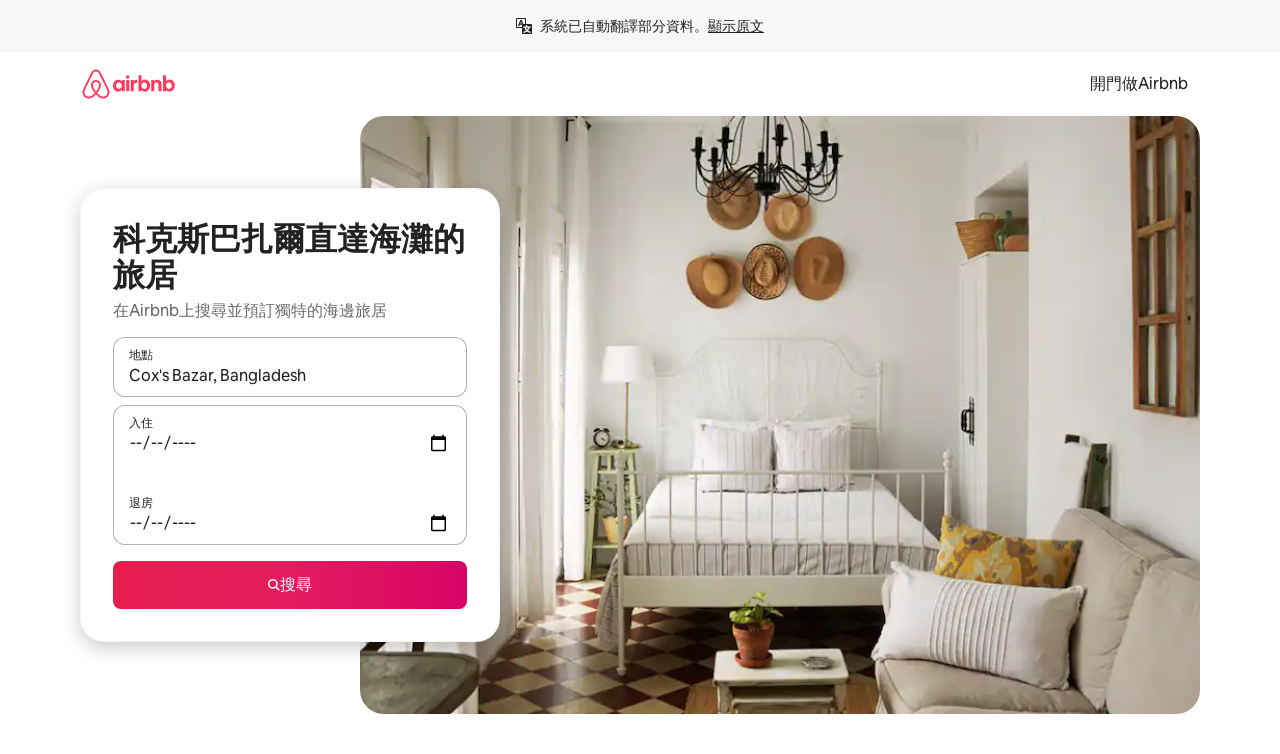

--- FILE ---
content_type: text/javascript
request_url: https://a0.muscache.com/airbnb/static/packages/web/common/frontend/seo-loop/apps/landing-pages/client.1131b15de7.js
body_size: 5063
content:
__d(function(g,r,i,a,m,e,d){"use strict";var n=r(d[0]).default;function t(){let u=n(r(d[1]));return t=function(){return u},u}function u(){let n=r(d[2]);return u=function(){return n},n}Object.defineProperty(e,"__esModule",{value:!0}),e.default=function(n){c(n)};let o=(0,u().createToken)("CDNProviderToken",{hydrate:!0,getDefault:()=>"Unknown"}),c=(0,t().default)([o],async n=>()=>({wwwCdnProvider:n}),{consumerId:"injectCDNProvider"})},"0ef5d3",["ba7a76","3dbc1a","cd87be"]);
__d(function(g,r,i,a,m,e,d){"use strict";var t=r(d[0]).default;r(d[1]).default,Object.defineProperty(e,"__esModule",{value:!0}),e.injectLandingPageRouteContainerProps=e.CohostingLandingPageRoot=void 0;var n=t(r(d[1])),o=t(r(d[2])),u=r(d[3]);let c=Object.assign((0,o.default)(()=>r(d[5])(d[4]).then(n.default)),{prefetch:()=>r(d[5]).prefetch(d[4])});e.injectLandingPageRouteContainerProps={loader:Object.assign((0,o.default)(()=>r(d[5])(d[6]).then(n.default)),{prefetch:()=>r(d[5]).prefetch(d[6])})},e.CohostingLandingPageRoot=(0,u.generateAsyncRouteComponent)({loader:c})},"0f2917",["ba7a76","45f788","b4385c","6a00e4","d5ce0b","057569","de786f"]);
__d(function(g,r,i,a,m,e,d){"use strict";var t=r(d[0]).default;function n(){let u=t(r(d[1]));return n=function(){return u},u}function u(){let n=t(r(d[2]));return u=function(){return n},n}function o(){let t=r(d[3]);return o=function(){return t},t}function f(){let t=r(d[4]);return f=function(){return t},t}Object.defineProperty(e,"__esModule",{value:!0}),e.default=void 0;let l=Object.assign((0,u().default)(()=>r(d[6])(d[5]).then(n().default)),{prefetch:()=>r(d[6]).prefetch(d[5])});e.default={server:void 0,installers:[{loader:Object.assign((0,u().default)(()=>r(d[6])(d[7]).then(n().default)),{prefetch:()=>r(d[6]).prefetch(d[7])})}],path:"/release/features",app:"landing-pages-beta-program",exact:!0,component:(0,f().generateAsyncRouteComponent)({loader:l}),options:{telemetry:{pageName:9076,errorReportingTeam:o().ErrorReportingTeam.BETA_PROGRAM}}}},"0f37c5",["ba7a76","45f788","b4385c","8b3cbc","6a00e4","359b87","057569","968128"]);
__d(function(g,r,i,a,m,e,d){"use strict";var t=r(d[0]).default;function n(){let u=t(r(d[1]));return n=function(){return u},u}function u(){let n=t(r(d[2]));return u=function(){return n},n}function o(){let t=r(d[3]);return o=function(){return t},t}function c(){let t=r(d[4]);return c=function(){return t},t}Object.defineProperty(e,"__esModule",{value:!0}),e.default=void 0;let l=Object.assign((0,u().default)(()=>r(d[6])(d[5]).then(n().default)),{prefetch:()=>r(d[6]).prefetch(d[5])});e.default=[{path:"/accessibility",app:"landing-pages-accessibility",exact:!0,component:(0,c().generateAsyncRouteComponent)({loader:l}),installers:[],legacyNiobeFlag:!0,options:{telemetry:{pageName:1056,errorReportingTeam:o().ErrorReportingTeam.STOREFRONTS}}}]},"13a1ee",["ba7a76","45f788","b4385c","8b3cbc","6a00e4","0f4de3","057569"]);
__d(function(g,r,i,a,m,e,d){"use strict";var t=r(d[0]).default;Object.defineProperty(e,"__esModule",{value:!0}),e.default=void 0,t(r(d[1])),e.default=Object.keys(r(d[2]).redirectMap).map(t=>({path:t,component:()=>null,installers:void 0}))},"15412a",["ba7a76","a13079","5e9d8e"]);
__d(function(g,r,i,a,m,e,d){"use strict";function t(){let n=r(d[0]);return t=function(){return n},n}Object.defineProperty(e,"__esModule",{value:!0}),e.default=void 0,e.default={path:"/*",exact:!0,app:"landing-pages",component:()=>null,options:{telemetry:{pageName:1030,errorReportingTeam:t().ErrorReportingTeam.SEO}},installers:void 0}},"197358",["8b3cbc"]);
__d(function(g,r,i,a,m,e,d){"use strict";var t=r(d[0]).default,n=r(d[1]).default;function o(){let t=r(d[2]);return o=function(){return t},t}function l(){let t=n(r(d[3]));return l=function(){return t},t}function u(){let t=n(r(d[4]));return u=function(){return t},t}function p(){let n=t(r(d[5]));return p=function(){return n},n}function s(){let t=r(d[6]);return s=function(){return t},t}Object.defineProperty(e,"__esModule",{value:!0}),e.luxuryRoutes=e.destinationStaysRoutes=void 0,e.destinationStaysRoutes=[{path:Array.from(p().LEGACY_PATHS),app:"landing-pages",component:()=>null,options:{telemetry:{pageName:1030,errorReportingTeam:o().ErrorReportingTeam.SEO}},installers:[]},{path:"/s/:location",app:"landing-pages",component:()=>null,options:{telemetry:{pageName:1030,errorReportingTeam:o().ErrorReportingTeam.SEO}},installers:[s().injectStaysRouteContainerProps,u().default,l().default],server:{}},{path:"/:location/stays/:refinementName?",exact:!0,app:"landing-pages",component:s().landingPageAsyncRouteComponent,installers:[s().injectStaysRouteContainerProps,u().default,l().default],options:{telemetry:{pageName:1030,errorReportingTeam:o().ErrorReportingTeam.SEO}},server:{}}],e.luxuryRoutes=[{path:"/s/luxury",app:"landing-pages",component:()=>null,options:{telemetry:{pageName:1039,errorReportingTeam:o().ErrorReportingTeam.LUXURY}},installers:[u().default,l().default],server:{}},{path:"/s/:location/luxury",app:"landing-pages",component:()=>null,options:{telemetry:{pageName:1039,errorReportingTeam:o().ErrorReportingTeam.LUXURY}},installers:[u().default,l().default],server:{}}]},"2602b4",["45f788","ba7a76","8b3cbc","35f1e0","3dbba9","cc8272","4afb16"]);
__d(function(g,r,i,a,m,e,d){"use strict";r(d[0]).default,Object.defineProperty(e,"__esModule",{value:!0}),e.robotsRoutes=void 0,e.robotsRoutes=[{path:"/robots.txt",app:"landing-pages-robots",component:()=>null,exact:!0,installers:[],server:{}},{path:"/index_now_:apiKey.txt",app:"landing-pages-robots",component:()=>null,exact:!0,installers:[],server:{}}]},"281682",["ba7a76"]);
__d(function(g,r,i,a,m,e,d){"use strict";var t=r(d[0]).default;Object.defineProperty(e,"__esModule",{value:!0}),e.default=void 0;var u=t(r(d[1])),f=t(r(d[2])),l=t(r(d[3])),o=t(r(d[4]));e.default=[f.default,u.default,o.default,l.default]},"2a3da8",["ba7a76","83e738","35387f","0f37c5","3cbd26"]);
__d(function(g,r,i,a,m,e,d){"use strict";var t=r(d[0]).default;function n(){let u=t(r(d[1]));return n=function(){return u},u}function u(){let n=t(r(d[2]));return u=function(){return n},n}function o(){let t=r(d[3]);return o=function(){return t},t}function c(){let n=t(r(d[4]));return c=function(){return n},n}function l(){let t=r(d[5]);return l=function(){return t},t}Object.defineProperty(e,"__esModule",{value:!0}),e.default=void 0;let f=Object.assign((0,u().default)(()=>r(d[7])(d[6]).then(n().default)),{prefetch:()=>r(d[7]).prefetch(d[6])});e.default={server:void 0,installers:[{loader:Object.assign((0,u().default)(()=>r(d[7])(d[8]).then(n().default)),{prefetch:()=>r(d[7]).prefetch(d[8])})}],path:"/early-access/overview",app:"landing-pages-beta-program",exact:!0,component:(0,l().generateAsyncRouteComponent)({loader:f,Placeholder:c().default}),options:{telemetry:{pageName:9061,errorReportingTeam:o().ErrorReportingTeam.STOREFRONTS}}}},"35387f",["ba7a76","45f788","b4385c","8b3cbc","e60afc","6a00e4","5e075b","057569","18ceb3"]);
__d(function(g,r,i,a,m,e,d){"use strict";Object.defineProperty(e,"__esModule",{value:!0}),e.default=function({provide:t}){}},"35f1e0",[]);
__d(function(g,r,i,a,m,e,d){"use strict";var t=r(d[0]).default;r(d[1]).default,Object.defineProperty(e,"__esModule",{value:!0}),e.ltsComponent=e.injectLtsRouteContainerProps=void 0;var n=t(r(d[1])),o=t(r(d[2])),s=r(d[3]);let l=Object.assign((0,o.default)(()=>r(d[5])(d[4]).then(n.default)),{prefetch:()=>r(d[5]).prefetch(d[4])});e.ltsComponent=(0,s.generateAsyncRouteComponent)({loader:l}),e.injectLtsRouteContainerProps={loader:Object.assign((0,o.default)(()=>r(d[5])(d[6]).then(n.default)),{prefetch:()=>r(d[5]).prefetch(d[6])})}},"39a800",["ba7a76","45f788","b4385c","6a00e4","291a45","057569","03be72"]);
__d(function(g,r,i,a,m,e,d){"use strict";Object.defineProperty(e,"__esModule",{value:!0}),e.default=function(){{let n=window.navigator.userAgent;if(!(0,t.isIos)(n)&&!(0,t.isAndroid)(n))for(let t of document.querySelectorAll('[data-target-blank="true"]'))t.setAttribute("target","_blank")}};var t=r(d[0])},"3a64dc",["e9b7bf"]);
__d(function(g,r,i,a,m,e,d){"use strict";var t=r(d[0]).default;function n(){let u=t(r(d[1]));return n=function(){return u},u}function u(){let n=t(r(d[2]));return u=function(){return n},n}function o(){let t=r(d[3]);return o=function(){return t},t}function c(){let n=t(r(d[4]));return c=function(){return n},n}function l(){let t=r(d[5]);return l=function(){return t},t}Object.defineProperty(e,"__esModule",{value:!0}),e.default=void 0;let f=Object.assign((0,u().default)(()=>r(d[7])(d[6]).then(n().default)),{prefetch:()=>r(d[7]).prefetch(d[6])});e.default={server:void 0,installers:[{loader:Object.assign((0,u().default)(()=>r(d[7])(d[8]).then(n().default)),{prefetch:()=>r(d[7]).prefetch(d[8])})}],path:"/early-access/success",exact:!0,app:"landing-pages-beta-program",component:(0,l().generateAsyncRouteComponent)({loader:f,Placeholder:c().default}),options:{telemetry:{pageName:9065,errorReportingTeam:o().ErrorReportingTeam.BETA_PROGRAM}}}},"3cbd26",["ba7a76","45f788","b4385c","8b3cbc","e60afc","6a00e4","3bcb7d","057569","03742b"]);
__d(function(g,r,i,a,m,e,d){"use strict";Object.defineProperty(e,"__esModule",{value:!0}),e.default=function({provide:t}){}},"3dbba9",[]);
__d(function(g,r,i,a,m,e,d){"use strict";var t=r(d[0]).default;function n(){let t=r(d[1]);return n=function(){return t},t}function o(){let n=t(r(d[2]));return o=function(){return n},n}function u(){let n=t(r(d[3]));return u=function(){return n},n}function c(){let t=r(d[4]);return c=function(){return t},t}Object.defineProperty(e,"__esModule",{value:!0}),e.default=void 0,e.default=[Object.freeze({path:["/host/:location/co-hosts","/host/co-hosts"],app:"landing-pages-cohosting",component:c().CohostingLandingPageRoot,installers:[u().default,o().default,c().injectLandingPageRouteContainerProps],server:{},options:{telemetry:{pageName:1105,errorReportingTeam:n().ErrorReportingTeam.COHOSTING}}})]},"44f656",["ba7a76","8b3cbc","35f1e0","3dbba9","0f2917"]);
__d(function(g,r,i,a,m,e,d){"use strict";var t=r(d[0]).default;r(d[1]).default,Object.defineProperty(e,"__esModule",{value:!0}),e.landingPageAsyncRouteComponent=e.injectStaysRouteContainerProps=void 0;var n=t(r(d[1])),o=t(r(d[2])),u=r(d[3]);let c=Object.assign((0,o.default)(()=>r(d[5])(d[4]).then(n.default)),{prefetch:()=>r(d[5]).prefetch(d[4])});e.landingPageAsyncRouteComponent=(0,u.generateAsyncRouteComponent)({loader:c}),e.injectStaysRouteContainerProps={loader:Object.assign((0,o.default)(()=>r(d[5])(d[6]).then(n.default)),{prefetch:()=>r(d[5]).prefetch(d[6])})}},"4afb16",["ba7a76","45f788","b4385c","6a00e4","23cd59","057569","6716b5"]);
__d(function(g,r,i,a,m,e,d){"use strict";Object.defineProperty(e,"__esModule",{value:!0}),e.redirectMap=void 0,e.redirectMap={"/againstdiscrimination":"/against-discrimination","/projectlighthouse":"/against-discrimination","/luxury/":"/stays/luxury","/luxury":"/stays/luxury","/luxe/":"/stays/luxury","/luxe":"/stays/luxury","/lux/":"/stays/luxury","/lux":"/stays/luxury"}},"5e9d8e",[]);
__d(function(g,r,i,a,m,e,d){"use strict";var t=r(d[0]).default;function n(){let o=t(r(d[1]));return n=function(){return o},o}function o(){let n=t(r(d[2]));return o=function(){return n},n}function u(){let t=r(d[3]);return u=function(){return t},t}function c(){let t=r(d[4]);return c=function(){return t},t}Object.defineProperty(e,"__esModule",{value:!0}),e.default=void 0;let p=Object.assign((0,o().default)(()=>r(d[6])(d[5]).then(n().default)),{prefetch:()=>r(d[6]).prefetch(d[5])});e.default=[{path:["/aircover-for-hosts"],app:"landing-pages-aircover",exact:!0,installers:[],component:(0,c().generateAsyncRouteComponent)({loader:p}),legacyNiobeFlag:!0,options:{telemetry:{pageName:1055,errorReportingTeam:u().ErrorReportingTeam.AIRCOVER}}},{path:["/guarantee","/host-protection-insurance","/experience-protection-insurance","/d/guarantee","/d/host-protection-insurance","/d/experience-protection-insurance","/users/hpi_program_summary_pdf"],app:"landing-pages-aircover",exact:!0,component:(0,c().generateAsyncRouteComponent)({loader:p}),installers:[],options:{telemetry:{pageName:1055,errorReportingTeam:u().ErrorReportingTeam.AIRCOVER}}}]},"640825",["ba7a76","45f788","b4385c","8b3cbc","6a00e4","6b2090","057569"]);
__d(function(g,r,i,a,m,e,d){"use strict";var t=r(d[0]).default;function n(){let t=r(d[1]);return n=function(){return t},t}function o(){let n=t(r(d[2]));return o=function(){return n},n}function p(){let n=t(r(d[3]));return p=function(){return n},n}function l(){let t=r(d[4]);return l=function(){return t},t}Object.defineProperty(e,"__esModule",{value:!0}),e.default=void 0;let s=Object.freeze([{path:"/:location/things-to-do/:refinementName?",app:"landing-pages",component:l().landingPageExperiencesComponent,installers:[l().injectExperiencesRouteContainerProps,p().default,o().default],server:{},options:{telemetry:{pageName:1059,errorReportingTeam:n().ErrorReportingTeam.SEO}}}]),u=Object.freeze([{path:"/s/restaurants",app:"landing-pages",component:()=>null,options:{telemetry:{pageName:1018,errorReportingTeam:n().ErrorReportingTeam.SEO}},installers:[]},{path:"/s/:location/restaurants",app:"landing-pages",component:()=>null,options:{telemetry:{pageName:1018,errorReportingTeam:n().ErrorReportingTeam.SEO}},installers:[]}]),c=Object.freeze([{path:"/s/things-to-do",app:"landing-pages",component:()=>null,options:{telemetry:{pageName:1018,errorReportingTeam:n().ErrorReportingTeam.SEO}},installers:[p().default],server:{}},{path:"/s/:location/things-to-do/:category?/:subcategory?/:page?",app:"landing-pages",component:()=>null,options:{telemetry:{pageName:1018,errorReportingTeam:n().ErrorReportingTeam.SEO}},installers:[p().default],server:{}},{path:"/things-to-do/:location?/:category?/:subcategory?",app:"landing-pages",component:()=>null,installers:[p().default],options:{telemetry:{pageName:1018,errorReportingTeam:n().ErrorReportingTeam.SEO}},server:{}},{path:"/magazine",app:"landing-pages",component:()=>null,options:{telemetry:{pageName:1018,errorReportingTeam:n().ErrorReportingTeam.SEO}},installers:[]}]);e.default=[Object.freeze({path:"/things-to-do/rooms/:listingId",app:"landing-pages",component:()=>null,options:{telemetry:{pageName:1018,errorReportingTeam:n().ErrorReportingTeam.SEO}},installers:[p().default],server:{}}),...u,...c,Object.freeze({path:"/locations",app:"landing-pages",component:()=>null,routes:[{path:"/",exact:!0,component:()=>null,installers:[]},{path:"/:city",exact:!0,component:()=>null,installers:[]},{path:"/:city/:neighborhood",exact:!0,component:()=>null,installers:[]}]}),...s]},"648bf9",["ba7a76","8b3cbc","35f1e0","3dbba9","d3bb11"]);
__d(function(g,r,i,a,m,e,d){"use strict";var t=r(d[0]).default;function n(){let u=t(r(d[1]));return n=function(){return u},u}function u(){let n=t(r(d[2]));return u=function(){return n},n}function f(){let n=t(r(d[3]));return f=function(){return n},n}function o(){let n=t(r(d[4]));return o=function(){return n},n}function l(){let n=t(r(d[5]));return l=function(){return n},n}function c(){let n=t(r(d[6]));return c=function(){return n},n}function s(){let n=t(r(d[7]));return s=function(){return n},n}function y(){let n=t(r(d[8]));return y=function(){return n},n}function b(){let n=t(r(d[9]));return b=function(){return n},n}function p(){let n=t(r(d[10]));return p=function(){return n},n}function _(){let t=r(d[11]);return _=function(){return t},t}function v(){let n=t(r(d[12]));return v=function(){return n},n}function R(){let t=r(d[13]);return R=function(){return t},t}function h(){let n=t(r(d[14]));return h=function(){return n},n}function S(){let n=t(r(d[15]));return S=function(){return n},n}function j(){let n=t(r(d[16]));return j=function(){return n},n}function x(){let n=t(r(d[17]));return x=function(){return n},n}function F(){let n=t(r(d[18]));return F=function(){return n},n}function G(){let t=r(d[19]);return G=function(){return t},t}function H(){let n=t(r(d[20]));return H=function(){return n},n}function M(){let n=t(r(d[21]));return M=function(){return n},n}function N(){let n=t(r(d[22]));return N=function(){return n},n}Object.defineProperty(e,"__esModule",{value:!0}),e.default=void 0,e.default={route:{component:y().default,installers:[n().default,u().default,b().default,p().default,M().default],routes:[..._().robotsRoutes,...f().default,...S().default,...j().default,...G().luxuryRoutes,...h().default,...G().destinationStaysRoutes,...N().default,...v().default,...F().default,...o().default,...l().default,...c().default,...s().default,...x().default,H().default],legacyNiobeFlag:!0,options:{pageShell:{scrollbarGutter:!0}}},history:(0,R().getHistory)()}},"6dc519",["ba7a76","99cda8","0ef5d3","13a1ee","640825","2a3da8","8df5e0","44f656","67d438","768a0b","7a7fda","281682","f772e0","7934b6","9e257e","648bf9","dd9fd0","d8e276","ce1d76","2602b4","197358","3a64dc","15412a"]);
__d(function(g,r,i,a,m,e,d){"use strict";Object.defineProperty(e,"__esModule",{value:!0}),e.default=void 0;var t=r(d[0]);r(d[1]);var o=r(d[2]),n=r(d[3]),s=r(d[4]);let l=(0,o.mergeStyles)(t.baseDotLoaderCssFragments,{dot:"\n    /* migrated from theme.palette.hof */\n    background-color: var(--palette-bg-primary-inverse);\n    width: 12px;\n    height: 12px;\n    margin-right: var(--corner-radius-small8px-border-radius);\n    margin-left: 0; /* need counter-part to RTLable properties */\n  "});(0,s.cssFragmentsObjToStylesFn)(l),e.default=(0,n.createVariant)(t.BaseDotLoader,{container:"c15y1eb9",dot:"d1ln78w7",dot1:"d12egvaq",dot2:"d1aczs6w",dot3:"dvvaph4"})},"738925",["63265a","4786a8","aabdb1","92749c","2d8af3"]);
__d(function(g,r,i,a,m,e,d){"use strict";var t=r(d[0]).default;function n(){let u=t(r(d[1]));return n=function(){return u},u}function u(){let t=r(d[2]);return u=function(){return t},t}Object.defineProperty(e,"__esModule",{value:!0}),e.default=function(t){c(t)};let o=(0,u().createToken)("ServerHostnameToken",{getDefault:()=>"",hydrate:!0}),c=(0,n().default)([o],async t=>()=>({hostname:t}),{consumerId:"injectHostname"})},"768a0b",["ba7a76","3dbc1a","cd87be"]);
__d(function(g,r,i,a,m,e,d){"use strict";var t=r(d[0]).default;function n(){let u=t(r(d[1]));return n=function(){return u},u}function u(){let t=r(d[2]);return u=function(){return t},t}Object.defineProperty(e,"__esModule",{value:!0}),e.default=function(t){o(t)};let c=(0,u().createToken)("TraceIdToken",{hydrate:!0,getDefault:()=>void 0}),o=(0,n().default)([c],async t=>()=>({traceId:t}),{consumerId:"injectTraceId"})},"7a7fda",["ba7a76","3dbc1a","cd87be"]);
__d(function(g,r,i,a,m,e,d){"use strict";var t=r(d[0]).default;function n(){let u=t(r(d[1]));return n=function(){return u},u}function u(){let n=t(r(d[2]));return u=function(){return n},n}function o(){let t=r(d[3]);return o=function(){return t},t}function c(){let t=r(d[4]);return c=function(){return t},t}Object.defineProperty(e,"__esModule",{value:!0}),e.default=void 0;let f=Object.assign((0,u().default)(()=>r(d[6])(d[5]).then(n().default)),{prefetch:()=>r(d[6]).prefetch(d[5])});e.default={server:void 0,installers:[{loader:Object.assign((0,u().default)(()=>r(d[6])(d[7]).then(n().default)),{prefetch:()=>r(d[6]).prefetch(d[7])})}],path:"/early-access/nda/:guestsOrHosts",app:"landing-pages-beta-program",exact:!0,component:(0,c().generateAsyncRouteComponent)({loader:f}),options:{telemetry:{pageName:9062,errorReportingTeam:o().ErrorReportingTeam.BETA_PROGRAM}}}},"83e738",["ba7a76","45f788","b4385c","8b3cbc","6a00e4","6bc2ae","057569","0db47f"]);
__d(function(g,r,i,a,m,e,d){"use strict";Object.defineProperty(e,"__esModule",{value:!0}),e.default=function(t){return 0===t.length?null:t[t.length-1]}},"84b89a",[]);
__d(function(g,r,i,a,m,e,d){"use strict";var t=r(d[0]).default;function n(){let u=t(r(d[1]));return n=function(){return u},u}function u(){let n=t(r(d[2]));return u=function(){return n},n}function o(){let t=r(d[3]);return o=function(){return t},t}function f(){let n=t(r(d[4]));return f=function(){return n},n}function l(){let n=t(r(d[5]));return l=function(){return n},n}function c(){let t=r(d[6]);return c=function(){return t},t}Object.defineProperty(e,"__esModule",{value:!0}),e.default=void 0;let p=Object.assign((0,u().default)(()=>r(d[8])(d[7]).then(n().default)),{prefetch:()=>r(d[8]).prefetch(d[7])}),s={loader:Object.assign((0,u().default)(()=>r(d[8])(d[9]).then(n().default)),{prefetch:()=>r(d[8]).prefetch(d[9])})};e.default=[{path:"/:location/building/:refinementName",app:"landing-pages-building",exact:!0,component:(0,c().generateAsyncRouteComponent)({loader:p}),installers:[l().default,f().default,s],server:void 0,options:{telemetry:{pageName:14107,errorReportingTeam:o().ErrorReportingTeam.A4RE}}}]},"8df5e0",["ba7a76","45f788","b4385c","8b3cbc","35f1e0","3dbba9","6a00e4","ea914e","057569","c0764b"]);
__d(function(g,r,i,a,m,e,d){"use strict";var t=r(d[0]).default;function n(){let t=r(d[1]);return n=function(){return t},t}function o(){let n=t(r(d[2]));return o=function(){return n},n}function u(){let n=t(r(d[3]));return u=function(){return n},n}function f(){let t=r(d[4]);return f=function(){return t},t}Object.defineProperty(e,"__esModule",{value:!0}),e.default=void 0,e.default=[{path:"/stays/:refinementName",app:"landing-pages",component:f().categoryLandingPagesComponent,installers:[f().injectCategoriesRouteContainerProps,u().default,o().default],server:{},options:{telemetry:{pageName:1061,errorReportingTeam:n().ErrorReportingTeam.SEO}}}]},"9e257e",["ba7a76","8b3cbc","35f1e0","3dbba9","bd8c0a"]);
__d(function(g,r,i,a,m,e,d){"use strict";var t=r(d[0]).default,f=t(r(d[1])),o=t(r(d[2])),n=r(d[3]),l=r(d[4]);(0,o.default)([n.RequestToken,n.LoggerToken],async(t,o)=>{let{path:n}=t,c=l.redirectMap[n];if(c)throw o.info(`Redirecting from middleware from: ${n} to: ${c}`),new f.default(c,301)},{label:"redirectIfNeeded"})},"a13079",["ba7a76","cfeceb","badef7","b51a5d","5e9d8e"]);
__d(function(g,r,i,a,m,e,d){"use strict";Object.defineProperty(e,"__esModule",{value:!0}),e.default=function(c,f,{label:o}={}){return function({provide:l}){l((0,n.keyOf)(t.RenderDependenciesToken,`redirect.${o||""}.${u++}`),c,f,{lazy:!1})}};var n=r(d[0]),t=r(d[1]);let u=1},"badef7",["cd87be","b51a5d"]);
__d(function(g,r,i,a,m,e,d){"use strict";var t=r(d[0]).default;r(d[1]).default,Object.defineProperty(e,"__esModule",{value:!0}),e.injectCategoriesRouteContainerProps=e.categoryLandingPagesComponent=void 0;var n=t(r(d[1])),o=t(r(d[2])),c=r(d[3]);let s=Object.assign((0,o.default)(()=>r(d[5])(d[4]).then(n.default)),{prefetch:()=>r(d[5]).prefetch(d[4])});e.categoryLandingPagesComponent=(0,c.generateAsyncRouteComponent)({loader:s}),e.injectCategoriesRouteContainerProps={loader:Object.assign((0,o.default)(()=>r(d[5])(d[6]).then(n.default)),{prefetch:()=>r(d[5]).prefetch(d[6])})}},"bd8c0a",["ba7a76","45f788","b4385c","6a00e4","c93206","057569","7727a6"]);
__d(function(g,r,i,a,m,e,d){"use strict";var t=r(d[0]).default;Object.defineProperty(e,"__esModule",{value:!0}),e.LEGACY_PATHS=void 0;var l=t(r(d[1])),o=t(r(d[2])),n=t(r(d[3])),c=r(d[4]);let p=e.LEGACY_PATHS=new Set(["/getaways/:location","/explore/:location","/explore/:location/vacation-rentals","/explore/:location/:property_type","/explore/:location/:property_type/:amenity"]);(0,n.default)([c.MatchesToken],t=>{let n=(0,o.default)(t);if(!n)return;let{match:c}=n,{path:f,params:s}=c;if(p.has(f)){let t=s.location;if(t)throw new l.default(`/s/${t}`,301)}},{label:"landing-pages-legacy-redirect"})},"cc8272",["ba7a76","cfeceb","84b89a","badef7","b51a5d"]);
__d(function(g,r,i,a,m,e,d){"use strict";function t(){let n=r(d[0]);return t=function(){return n},n}Object.defineProperty(e,"__esModule",{value:!0}),e.default=void 0,e.default=[{path:"/sitemaps/v2/:location?",exact:!0,app:"landing-pages",component:()=>null,installers:void 0,options:{telemetry:{pageName:1048,errorReportingTeam:t().ErrorReportingTeam.SEO}}},{path:"/sitemaps*",app:"landing-pages",component:()=>null,installers:void 0,options:{telemetry:{pageName:1048,errorReportingTeam:t().ErrorReportingTeam.SEO}}}]},"ce1d76",["8b3cbc"]);
__d(function(g,r,i,a,m,e,d){"use strict";Object.defineProperty(e,"__esModule",{value:!0}),e.default=void 0,e.default=class{constructor(t,s){if(this.code=void 0,this.status=void 0,this.url=void 0,!t)throw ReferenceError("E03 (https://air.bb/hl-E03): URL is required");this.code="HYPERLOOP_REDIRECT",this.url=t,this.status=s||302}static isRedirect(t){return t?.code==="HYPERLOOP_REDIRECT"}}},"cfeceb",[]);
__d(function(g,r,i,a,m,e,d){"use strict";var t=r(d[0]).default;r(d[1]).default,Object.defineProperty(e,"__esModule",{value:!0}),e.landingPageExperiencesComponent=e.injectExperiencesRouteContainerProps=void 0;var n=t(r(d[1])),o=t(r(d[2])),c=r(d[3]);let p=Object.assign((0,o.default)(()=>r(d[5])(d[4]).then(n.default)),{prefetch:()=>r(d[5]).prefetch(d[4])});e.landingPageExperiencesComponent=(0,c.generateAsyncRouteComponent)({loader:p}),e.injectExperiencesRouteContainerProps={loader:Object.assign((0,o.default)(()=>r(d[5])(d[6]).then(n.default)),{prefetch:()=>r(d[5]).prefetch(d[6])})}},"d3bb11",["ba7a76","45f788","b4385c","6a00e4","5666c2","057569","826a16"]);
__d(function(g,r,i,a,m,e,d){"use strict";var n=r(d[0]).default;function t(){let n=r(d[1]);return t=function(){return n},n}function o(){let t=n(r(d[2]));return o=function(){return t},t}function u(){let t=n(r(d[3]));return u=function(){return t},t}function c(){let n=r(d[4]);return c=function(){return n},n}Object.defineProperty(e,"__esModule",{value:!0}),e.default=void 0,e.default=[{path:"/:location/services/:refinementName",app:"landing-pages",component:c().landingPageAsyncRouteComponent,options:{telemetry:{pageName:1030,errorReportingTeam:t().ErrorReportingTeam.SEO}},installers:[c().injectServicesRouteContainerProps,u().default,o().default],server:{}}]},"d8e276",["ba7a76","8b3cbc","35f1e0","3dbba9","da3d6e"]);
__d(function(g,r,i,a,m,e,d){"use strict";var t=r(d[0]).default;r(d[1]).default,Object.defineProperty(e,"__esModule",{value:!0}),e.landingPageAsyncRouteComponent=e.injectServicesRouteContainerProps=void 0;var n=t(r(d[1])),o=t(r(d[2])),c=r(d[3]);let u=Object.assign((0,o.default)(()=>r(d[5])(d[4]).then(n.default)),{prefetch:()=>r(d[5]).prefetch(d[4])});e.landingPageAsyncRouteComponent=(0,c.generateAsyncRouteComponent)({loader:u}),e.injectServicesRouteContainerProps={loader:Object.assign((0,o.default)(()=>r(d[5])(d[6]).then(n.default)),{prefetch:()=>r(d[5]).prefetch(d[6])})}},"da3d6e",["ba7a76","45f788","b4385c","6a00e4","b021d9","057569","dce98a"]);
__d(function(g,r,i,a,m,e,d){"use strict";var t=r(d[0]).default;function n(){let t=r(d[1]);return n=function(){return t},t}function o(){let n=t(r(d[2]));return o=function(){return n},n}function l(){let n=t(r(d[3]));return l=function(){return n},n}function p(){let t=r(d[4]);return p=function(){return t},t}Object.defineProperty(e,"__esModule",{value:!0}),e.default=void 0,e.default=[{path:"/:location/stays/monthly",app:"landing-pages",component:p().ltsComponent,installers:[p().injectLtsRouteContainerProps,l().default,o().default],server:{},options:{telemetry:{pageName:1046,errorReportingTeam:n().ErrorReportingTeam.LTS}}},{path:"/stays/monthly",app:"landing-pages",component:p().ltsComponent,installers:[p().injectLtsRouteContainerProps,l().default,o().default],server:{},options:{telemetry:{pageName:1044,errorReportingTeam:n().ErrorReportingTeam.LTS}}},{path:"/sublets",app:"landing-pages",component:p().ltsComponent,installers:[p().injectLtsRouteContainerProps,l().default,o().default],server:{},options:{telemetry:{pageName:1045,errorReportingTeam:n().ErrorReportingTeam.LTS}}}]},"dd9fd0",["ba7a76","8b3cbc","35f1e0","3dbba9","39a800"]);
__d(function(g,r,i,a,m,e,d){"use strict";var t=r(d[0]).default;Object.defineProperty(e,"__esModule",{value:!0}),e.default=void 0;var u=t(r(d[1])),f=r(d[2]);e.default=function(){return(0,f.jsx)(u.default,{})}},"e60afc",["ba7a76","f548d0","b8c07d"]);
__d(function(g,r,i,a,m,e,d){"use strict";var t=r(d[0]).default;Object.defineProperty(e,"__esModule",{value:!0}),e.default=void 0;var o=r(d[1]),s=t(r(d[2])),n=r(d[3]),l=r(d[4]),u=r(d[5]);class h extends o.PureComponent{constructor(...t){super(...t),this.state={visible:!1},this.timeoutHandle=void 0}componentDidMount(){let{delayMs:t}=this.props;this.timeoutHandle=window.setTimeout(()=>{this.setState({visible:!0})},t)}componentWillUnmount(){null!=this.timeoutHandle&&window.clearTimeout(this.timeoutHandle)}render(){let{css:t,styles:o}=this.props,{visible:n}=this.state;return n?(0,u.jsx)("div",{...t(o.container),children:(0,u.jsx)(s.default,{})}):null}}h.defaultProps={delayMs:500},e.default=(0,n.withStyles)(()=>({container:{position:"absolute",top:0,left:0,right:0,height:`calc(var(${l.CSS_VAR_VH}, 1vh) * 100)`}}))(h)},"f548d0",["ba7a76","07aa1f","738925","e0b084","b872fc","b8c07d"]);
__d(function(g,r,i,a,m,e,d){"use strict";var t=r(d[0]).default;function n(){let u=t(r(d[1]));return n=function(){return u},u}function u(){let n=t(r(d[2]));return u=function(){return n},n}function o(){let t=r(d[3]);return o=function(){return t},t}function f(){let t=r(d[4]);return f=function(){return t},t}Object.defineProperty(e,"__esModule",{value:!0}),e.default=void 0;let l=Object.assign((0,u().default)(()=>r(d[6])(d[5]).then(n().default)),{prefetch:()=>r(d[6]).prefetch(d[5])});e.default=[{path:"/update-your-browser",app:"landing-pages-update-your-browser",component:(0,f().generateAsyncRouteComponent)({loader:l}),options:{telemetry:{pageName:15056,errorReportingTeam:o().ErrorReportingTeam.WEB_PLATFORM}},server:{},installers:[]}]},"f772e0",["ba7a76","45f788","b4385c","8b3cbc","6a00e4","95abb7","057569"]);
__d(function(g,r,i,a,m,e,d){"use strict";var t=r(d[0]).default;function n(){let u=t(r(d[1]));return n=function(){return u},u}function u(){let n=t(r(d[2]));return u=function(){return n},n}function f(){let n=t(r(d[3]));return f=function(){return n},n}function l(){let t=r(d[4]);return l=function(){return t},t}function o(){let n=t(r(d[5]));return o=function(){return n},n}function c(){let n=t(r(d[6]));return c=function(){return n},n}function s(){let t=r(d[7]);return s=function(){return t},t}function p(){let n=t(r(d[8]));return p=function(){return n},n}function _(){let n=t(r(d[9]));return _=function(){return n},n}function v(){let n=t(r(d[10]));return v=function(){return n},n}function C(){let n=t(r(d[11]));return C=function(){return n},n}function b(){let n=t(r(d[12]));return b=function(){return n},n}Object.defineProperty(e,"__esModule",{value:!0}),e.default=void 0,e.default=(0,s().createClient)({basePathForTests:"/",installers:[(0,f().default)(C().default,{installers:[l().installV1AppCompat,t=>{let{consume:n}=t;(0,u().default)(t),n([],()=>{(0,b().default)()},{consumerId:"auth-modals"})}],plugins:[o().default]}),v().default,l().installV1LoopCompat,c().default,p().default,_().default,n().default]})},"ffd931",["ba7a76","cdaa6a","dedc55","143d00","1a4f64","160b7f","7a6f36","c620d1","8e1a1c","527913","942ae5","6dc519","e0970c"]);
__r("ffd931");
//# sourceMappingURL=https://sourcemaps.d.musta.ch/airbnb/static/packages/web/common/frontend/seo-loop/apps/landing-pages/client.a86a593e34.js.map

--- FILE ---
content_type: text/javascript
request_url: https://a0.muscache.com/airbnb/static/packages/web/common/e2da.12f660f5aa.js
body_size: 39944
content:
__d(function(_g,_r,i,_a,_m,_e,_d){"use strict";function e(e,n){var t=e.length;for(e.push(n);0<t;){var r=t-1>>>1,l=e[r];if(0<a(l,n))e[r]=n,e[t]=l,t=r;else break}}function n(e){return 0===e.length?null:e[0]}function t(e){if(0===e.length)return null;var n=e[0],t=e.pop();if(t!==n){e[0]=t;for(var r=0,l=e.length,u=l>>>1;r<u;){var o=2*(r+1)-1,s=e[o],f=o+1,c=e[f];if(0>a(s,t))f<l&&0>a(c,s)?(e[r]=c,e[f]=t,r=f):(e[r]=s,e[o]=t,r=o);else if(f<l&&0>a(c,t))e[r]=c,e[f]=t,r=f;else break}}return n}function a(e,n){var t=e.sortIndex-n.sortIndex;return 0!==t?t:e.id-n.id}if("object"==typeof performance&&"function"==typeof performance.now){var r,l=performance;_e.unstable_now=function(){return l.now()}}else{var u=Date,o=u.now();_e.unstable_now=function(){return u.now()-o}}var s=[],f=[],c=1,_=null,b=3,d=!1,v=!1,p=!1,y="function"==typeof setTimeout?setTimeout:null,m="function"==typeof clearTimeout?clearTimeout:null,g="undefined"!=typeof setImmediate?setImmediate:null;function h(a){for(var r=n(f);null!==r;){if(null===r.callback)t(f);else if(r.startTime<=a)t(f),r.sortIndex=r.expirationTime,e(s,r);else break;r=n(f)}}function k(e){if(p=!1,h(e),!v)if(null!==n(s))v=!0,E(w);else{var t=n(f);null!==t&&N(k,t.startTime-e)}}function w(e,a){v=!1,p&&(p=!1,m(T),T=-1),d=!0;var r=b;try{for(h(a),_=n(s);null!==_&&(!(_.expirationTime>a)||e&&!L());){var l=_.callback;if("function"==typeof l){_.callback=null,b=_.priorityLevel;var u=l(_.expirationTime<=a);a=_e.unstable_now(),"function"==typeof u?_.callback=u:_===n(s)&&t(s),h(a)}else t(s);_=n(s)}if(null!==_)var o=!0;else{var c=n(f);null!==c&&N(k,c.startTime-a),o=!1}return o}finally{_=null,b=r,d=!1}}"undefined"!=typeof navigator&&void 0!==navigator.scheduling&&void 0!==navigator.scheduling.isInputPending&&navigator.scheduling.isInputPending.bind(navigator.scheduling);var x=!1,I=null,T=-1,P=5,C=-1;function L(){return!(_e.unstable_now()-C<P)}function M(){if(null!==I){var e=_e.unstable_now();C=e;var n=!0;try{n=I(!0,e)}finally{n?r():(x=!1,I=null)}}else x=!1}if("function"==typeof g)r=function(){g(M)};else if("undefined"!=typeof MessageChannel){var F=new MessageChannel,j=F.port2;F.port1.onmessage=M,r=function(){j.postMessage(null)}}else r=function(){y(M,0)};function E(e){I=e,x||(x=!0,r())}function N(e,n){T=y(function(){e(_e.unstable_now())},n)}_e.unstable_IdlePriority=5,_e.unstable_ImmediatePriority=1,_e.unstable_LowPriority=4,_e.unstable_NormalPriority=3,_e.unstable_Profiling=null,_e.unstable_UserBlockingPriority=2,_e.unstable_cancelCallback=function(e){e.callback=null},_e.unstable_continueExecution=function(){v||d||(v=!0,E(w))},_e.unstable_forceFrameRate=function(e){0>e||125<e?console.error("forceFrameRate takes a positive int between 0 and 125, forcing frame rates higher than 125 fps is not supported"):P=0<e?Math.floor(1e3/e):5},_e.unstable_getCurrentPriorityLevel=function(){return b},_e.unstable_getFirstCallbackNode=function(){return n(s)},_e.unstable_next=function(e){switch(b){case 1:case 2:case 3:var n=3;break;default:n=b}var t=b;b=n;try{return e()}finally{b=t}},_e.unstable_pauseExecution=function(){},_e.unstable_requestPaint=function(){},_e.unstable_runWithPriority=function(e,n){switch(e){case 1:case 2:case 3:case 4:case 5:break;default:e=3}var t=b;b=e;try{return n()}finally{b=t}},_e.unstable_scheduleCallback=function(t,a,r){var l=_e.unstable_now();switch(r="object"==typeof r&&null!==r&&"number"==typeof(r=r.delay)&&0<r?l+r:l,t){case 1:var u=-1;break;case 2:u=250;break;case 5:u=0x3fffffff;break;case 4:u=1e4;break;default:u=5e3}return u=r+u,t={id:c++,callback:a,priorityLevel:t,startTime:r,expirationTime:u,sortIndex:-1},r>l?(t.sortIndex=r,e(f,t),null===n(s)&&t===n(f)&&(p?(m(T),T=-1):p=!0,N(k,r-l))):(t.sortIndex=u,e(s,t),v||d||(v=!0,E(w))),t},_e.unstable_shouldYield=L,_e.unstable_wrapCallback=function(e){var n=b;return function(){var t=b;b=n;try{return e.apply(this,arguments)}finally{b=t}}}},"004dd4",[]);
__d(function(g,r,i,a,m,e,d){"use strict";m.exports=r(d[0])},"1033bc",["969117"]);
__d(function(g,r,_i,a,m,_e,d){"use strict";var e=r(d[0]),t={childContextTypes:!0,contextType:!0,contextTypes:!0,defaultProps:!0,displayName:!0,getDefaultProps:!0,getDerivedStateFromError:!0,getDerivedStateFromProps:!0,mixins:!0,propTypes:!0,type:!0},o={name:!0,length:!0,prototype:!0,caller:!0,callee:!0,arguments:!0,arity:!0},p={$$typeof:!0,compare:!0,defaultProps:!0,displayName:!0,propTypes:!0,type:!0},y={};function n(o){return e.isMemo(o)?p:y[o.$$typeof]||t}y[e.ForwardRef]={$$typeof:!0,render:!0,defaultProps:!0,displayName:!0,propTypes:!0},y[e.Memo]=p;var s=Object.defineProperty,c=Object.getOwnPropertyNames,i=Object.getOwnPropertySymbols,f=Object.getOwnPropertyDescriptor,l=Object.getPrototypeOf,u=Object.prototype;m.exports=function e(t,p,y){if("string"!=typeof p){if(u){var O=l(p);O&&O!==u&&e(t,O,y)}var P=c(p);i&&(P=P.concat(i(p)));for(var v=n(t),b=n(p),j=0;j<P.length;++j){var T=P[j];if(!o[T]&&!(y&&y[T])&&!(b&&b[T])&&!(v&&v[T])){var $=f(p,T);try{s(t,T,$)}catch(e){}}}}return t}},"14e802",["1033bc"]);
__d(function(g,r,i,a,m,e,d){"use strict";Object.defineProperty(e,"__esModule",{value:!0}),m.exports=function(t){return t.name}},"1ff0f1",[]);
__d(function(g,r,_i,a,m,_e,d){"use strict";var t=function(t){var n,o,c;return!!(n=t)&&"object"==typeof n&&(o=t,"[object RegExp]"!==(c=Object.prototype.toString.call(o))&&"[object Date]"!==c&&o.$$typeof!==e)},e="function"==typeof Symbol&&Symbol.for?Symbol.for("react.element"):60103;function n(e,n){return n&&!0===n.clone&&t(e)?c(Array.isArray(e)?[]:{},e,n):e}function o(e,o,i){var f=e.slice();return o.forEach(function(o,u){void 0===f[u]?f[u]=n(o,i):t(o)?f[u]=c(e[u],o,i):-1===e.indexOf(o)&&f.push(n(o,i))}),f}function c(e,i,f){var u,y=Array.isArray(i),s=Array.isArray(e),l=f||{arrayMerge:o};return y!==s?n(i,f):y?(l.arrayMerge||o)(e,i,f):(u={},t(e)&&Object.keys(e).forEach(function(t){u[t]=n(e[t],f)}),Object.keys(i).forEach(function(o){t(i[o])&&e[o]?u[o]=c(e[o],i[o],f):u[o]=n(i[o],f)}),u)}c.all=function(t,e){if(!Array.isArray(t)||t.length<2)throw Error("first argument should be an array with at least two elements");return t.reduce(function(t,n){return c(t,n,e)})},m.exports=c},"3d34be",[]);
__d(function(g,r,i,a,m,e,d){"use strict";Object.defineProperty(e,"__esModule",{value:!0}),e.default=function t(l){return"string"==typeof l?l:"function"==typeof l?l.displayName||(0,u.default)(l):(0,f.isForwardRef)({type:l,$$typeof:f.Element})?l.displayName:(0,f.isMemo)(l)?t(l.type):null};var t,u=(t=r(d[0]))&&t.__esModule?t:{default:t},f=r(d[1])},"57610e",["1ff0f1","1033bc"]);
__d(function(g,r,i,a,m,e,d){"use strict";var t=r(d[0]).default;Object.defineProperty(e,"__esModule",{value:!0}),e.getBreakpointFromCookie=function(t){return null===t?u[1]:("string"==typeof t&&(t=parseInt(t,10)),u[t])},Object.defineProperty(e,"getCookieHost",{enumerable:!0,get:function(){return n.default}}),e.getCookieValFromBreakpoint=function(t){return l[t]},e.updateCookie=function(t){let l=(0,o.getCookieSync)(f).value;if(null===l)return void(0,o.setCookieSync)(f,`${t}`,{domain:(0,n.default)(),path:"/"});parseInt(l,10)!==t&&(0,o.setCookieSync)(f,`${t}`,{domain:(0,n.default)(),path:"/"})};var o=r(d[1]),n=t(r(d[2]));let l={small:1,medium:2,large:3,xlarge:4},u={1:"small",2:"medium",3:"large",4:"xlarge"},f="cbkp"},"5b85ba",["ba7a76","13babd","f5172f"]);
__d(function(g,r,i,a,m,e,d){"use strict";Object.defineProperty(e,"__esModule",{value:!0});var t,u=(t=r(d[0]))&&t.__esModule?t:{default:t};e.default=u.default.shape({getState:u.default.func,setState:u.default.func,subscribe:u.default.func})},"7057e2",["b56f5a"]);
__d(function(g,r,i,a,m,e,d){"use strict";Object.defineProperty(e,"__esModule",{value:!0});var t=l(r(d[0])),u=l(r(d[1])),f=r(d[2]);function l(t){return t&&t.__esModule?t:{default:t}}e.default=u.default.oneOf((0,t.default)(f.DIRECTIONS))},"714685",["b00717","b56f5a","a55330"]);
__d(function(_g,_r,i,_a,_m,_e,_d){"use strict";var e,n,t,r,l,a,u=_r(_d[0]),o=_r(_d[1]);function s(e){for(var n="https://reactjs.org/docs/error-decoder.html?invariant="+e,t=1;t<arguments.length;t++)n+="&args[]="+encodeURIComponent(arguments[t]);return"Minified React error #"+e+"; visit "+n+" for the full message or use the non-minified dev environment for full errors and additional helpful warnings."}var c=new Set,f={};function d(e,n){p(e,n),p(e+"Capture",n)}function p(e,n){for(f[e]=n,e=0;e<n.length;e++)c.add(n[e])}var m=void 0!==window.document&&void 0!==window.document.createElement,h=Object.prototype.hasOwnProperty,g=/^[:A-Z_a-z\u00C0-\u00D6\u00D8-\u00F6\u00F8-\u02FF\u0370-\u037D\u037F-\u1FFF\u200C-\u200D\u2070-\u218F\u2C00-\u2FEF\u3001-\uD7FF\uF900-\uFDCF\uFDF0-\uFFFD][:A-Z_a-z\u00C0-\u00D6\u00D8-\u00F6\u00F8-\u02FF\u0370-\u037D\u037F-\u1FFF\u200C-\u200D\u2070-\u218F\u2C00-\u2FEF\u3001-\uD7FF\uF900-\uFDCF\uFDF0-\uFFFD\-.0-9\u00B7\u0300-\u036F\u203F-\u2040]*$/,v={},y={};function b(e,n,t,r,l,a,u){this.acceptsBooleans=2===n||3===n||4===n,this.attributeName=r,this.attributeNamespace=l,this.mustUseProperty=t,this.propertyName=e,this.type=n,this.sanitizeURL=a,this.removeEmptyString=u}var k={};"children dangerouslySetInnerHTML defaultValue defaultChecked innerHTML suppressContentEditableWarning suppressHydrationWarning style".split(" ").forEach(function(e){k[e]=new b(e,0,!1,e,null,!1,!1)}),[["acceptCharset","accept-charset"],["className","class"],["htmlFor","for"],["httpEquiv","http-equiv"]].forEach(function(e){var n=e[0];k[n]=new b(n,1,!1,e[1],null,!1,!1)}),["contentEditable","draggable","spellCheck","value"].forEach(function(e){k[e]=new b(e,2,!1,e.toLowerCase(),null,!1,!1)}),["autoReverse","externalResourcesRequired","focusable","preserveAlpha"].forEach(function(e){k[e]=new b(e,2,!1,e,null,!1,!1)}),"allowFullScreen async autoFocus autoPlay controls default defer disabled disablePictureInPicture disableRemotePlayback formNoValidate hidden loop noModule noValidate open playsInline readOnly required reversed scoped seamless itemScope".split(" ").forEach(function(e){k[e]=new b(e,3,!1,e.toLowerCase(),null,!1,!1)}),["checked","multiple","muted","selected"].forEach(function(e){k[e]=new b(e,3,!0,e,null,!1,!1)}),["capture","download"].forEach(function(e){k[e]=new b(e,4,!1,e,null,!1,!1)}),["cols","rows","size","span"].forEach(function(e){k[e]=new b(e,6,!1,e,null,!1,!1)}),["rowSpan","start"].forEach(function(e){k[e]=new b(e,5,!1,e.toLowerCase(),null,!1,!1)});var w=/[\-:]([a-z])/g;function S(e){return e[1].toUpperCase()}function x(e,n,t,r){var l,a=k.hasOwnProperty(n)?k[n]:null;(null!==a?0!==a.type:r||!(2<n.length)||"o"!==n[0]&&"O"!==n[0]||"n"!==n[1]&&"N"!==n[1])&&(function(e,n,t,r){if(null==n||function(e,n,t,r){if(null!==t&&0===t.type)return!1;switch(typeof n){case"function":case"symbol":return!0;case"boolean":if(r)return!1;if(null!==t)return!t.acceptsBooleans;return"data-"!==(e=e.toLowerCase().slice(0,5))&&"aria-"!==e;default:return!1}}(e,n,t,r))return!0;if(r)return!1;if(null!==t)switch(t.type){case 3:return!n;case 4:return!1===n;case 5:return isNaN(n);case 6:return isNaN(n)||1>n}return!1}(n,t,a,r)&&(t=null),r||null===a?(l=n,(h.call(y,l)||!h.call(v,l)&&(g.test(l)?y[l]=!0:(v[l]=!0,!1)))&&(null===t?e.removeAttribute(n):e.setAttribute(n,""+t))):a.mustUseProperty?e[a.propertyName]=null===t?3!==a.type&&"":t:(n=a.attributeName,r=a.attributeNamespace,null===t?e.removeAttribute(n):(t=3===(a=a.type)||4===a&&!0===t?"":""+t,r?e.setAttributeNS(r,n,t):e.setAttribute(n,t))))}"accent-height alignment-baseline arabic-form baseline-shift cap-height clip-path clip-rule color-interpolation color-interpolation-filters color-profile color-rendering dominant-baseline enable-background fill-opacity fill-rule flood-color flood-opacity font-family font-size font-size-adjust font-stretch font-style font-variant font-weight glyph-name glyph-orientation-horizontal glyph-orientation-vertical horiz-adv-x horiz-origin-x image-rendering letter-spacing lighting-color marker-end marker-mid marker-start overline-position overline-thickness paint-order panose-1 pointer-events rendering-intent shape-rendering stop-color stop-opacity strikethrough-position strikethrough-thickness stroke-dasharray stroke-dashoffset stroke-linecap stroke-linejoin stroke-miterlimit stroke-opacity stroke-width text-anchor text-decoration text-rendering underline-position underline-thickness unicode-bidi unicode-range units-per-em v-alphabetic v-hanging v-ideographic v-mathematical vector-effect vert-adv-y vert-origin-x vert-origin-y word-spacing writing-mode xmlns:xlink x-height".split(" ").forEach(function(e){var n=e.replace(w,S);k[n]=new b(n,1,!1,e,null,!1,!1)}),"xlink:actuate xlink:arcrole xlink:role xlink:show xlink:title xlink:type".split(" ").forEach(function(e){var n=e.replace(w,S);k[n]=new b(n,1,!1,e,"http://www.w3.org/1999/xlink",!1,!1)}),["xml:base","xml:lang","xml:space"].forEach(function(e){var n=e.replace(w,S);k[n]=new b(n,1,!1,e,"http://www.w3.org/XML/1998/namespace",!1,!1)}),["tabIndex","crossOrigin"].forEach(function(e){k[e]=new b(e,1,!1,e.toLowerCase(),null,!1,!1)}),k.xlinkHref=new b("xlinkHref",1,!1,"xlink:href","http://www.w3.org/1999/xlink",!0,!1),["src","href","action","formAction"].forEach(function(e){k[e]=new b(e,1,!1,e.toLowerCase(),null,!0,!0)});var E=u.__SECRET_INTERNALS_DO_NOT_USE_OR_YOU_WILL_BE_FIRED,C=Symbol.for("react.element"),z=Symbol.for("react.portal"),_=Symbol.for("react.fragment"),N=Symbol.for("react.strict_mode"),P=Symbol.for("react.profiler"),L=Symbol.for("react.provider"),T=Symbol.for("react.context"),M=Symbol.for("react.forward_ref"),F=Symbol.for("react.suspense"),R=Symbol.for("react.suspense_list"),D=Symbol.for("react.memo"),O=Symbol.for("react.lazy");Symbol.for("react.scope"),Symbol.for("react.debug_trace_mode");var I=Symbol.for("react.offscreen");Symbol.for("react.legacy_hidden"),Symbol.for("react.cache"),Symbol.for("react.tracing_marker");var U=Symbol.iterator;function V(e){return null===e||"object"!=typeof e?null:"function"==typeof(e=U&&e[U]||e["@@iterator"])?e:null}var A,B=Object.assign;function H(e){if(void 0===A)try{throw Error()}catch(e){var n=e.stack.trim().match(/\n( *(at )?)/);A=n&&n[1]||""}return"\n"+A+e}var Q=!1;function W(e,n){if(!e||Q)return"";Q=!0;var t=Error.prepareStackTrace;Error.prepareStackTrace=void 0;try{if(n)if(n=function(){throw Error()},Object.defineProperty(n.prototype,"props",{set:function(){throw Error()}}),"object"==typeof Reflect&&Reflect.construct){try{Reflect.construct(n,[])}catch(e){var r=e}Reflect.construct(e,[],n)}else{try{n.call()}catch(e){r=e}e.call(n.prototype)}else{try{throw Error()}catch(e){r=e}e()}}catch(n){if(n&&r&&"string"==typeof n.stack){for(var l=n.stack.split("\n"),a=r.stack.split("\n"),u=l.length-1,o=a.length-1;1<=u&&0<=o&&l[u]!==a[o];)o--;for(;1<=u&&0<=o;u--,o--)if(l[u]!==a[o]){if(1!==u||1!==o)do if(u--,0>--o||l[u]!==a[o]){var s="\n"+l[u].replace(" at new "," at ");return e.displayName&&s.includes("<anonymous>")&&(s=s.replace("<anonymous>",e.displayName)),s}while(1<=u&&0<=o);break}}}finally{Q=!1,Error.prepareStackTrace=t}return(e=e?e.displayName||e.name:"")?H(e):""}function j(e){switch(typeof e){case"boolean":case"number":case"string":case"undefined":case"object":return e;default:return""}}function $(e){var n=e.type;return(e=e.nodeName)&&"input"===e.toLowerCase()&&("checkbox"===n||"radio"===n)}function K(e){e._valueTracker||(e._valueTracker=function(e){var n=$(e)?"checked":"value",t=Object.getOwnPropertyDescriptor(e.constructor.prototype,n),r=""+e[n];if(!e.hasOwnProperty(n)&&void 0!==t&&"function"==typeof t.get&&"function"==typeof t.set){var l=t.get,a=t.set;return Object.defineProperty(e,n,{configurable:!0,get:function(){return l.call(this)},set:function(e){r=""+e,a.call(this,e)}}),Object.defineProperty(e,n,{enumerable:t.enumerable}),{getValue:function(){return r},setValue:function(e){r=""+e},stopTracking:function(){e._valueTracker=null,delete e[n]}}}}(e))}function q(e){if(!e)return!1;var n=e._valueTracker;if(!n)return!0;var t=n.getValue(),r="";return e&&(r=$(e)?e.checked?"true":"false":e.value),(e=r)!==t&&(n.setValue(e),!0)}function Y(e){if(void 0===(e=e||document))return null;try{return e.activeElement||e.body}catch(n){return e.body}}function X(e,n){var t=n.checked;return B({},n,{defaultChecked:void 0,defaultValue:void 0,value:void 0,checked:null!=t?t:e._wrapperState.initialChecked})}function G(e,n){var t=null==n.defaultValue?"":n.defaultValue;e._wrapperState={initialChecked:null!=n.checked?n.checked:n.defaultChecked,initialValue:t=j(null!=n.value?n.value:t),controlled:"checkbox"===n.type||"radio"===n.type?null!=n.checked:null!=n.value}}function Z(e,n){null!=(n=n.checked)&&x(e,"checked",n,!1)}function J(e,n){Z(e,n);var t=j(n.value),r=n.type;if(null!=t)"number"===r?(0===t&&""===e.value||e.value!=t)&&(e.value=""+t):e.value!==""+t&&(e.value=""+t);else if("submit"===r||"reset"===r)return void e.removeAttribute("value");n.hasOwnProperty("value")?en(e,n.type,t):n.hasOwnProperty("defaultValue")&&en(e,n.type,j(n.defaultValue)),null==n.checked&&null!=n.defaultChecked&&(e.defaultChecked=!!n.defaultChecked)}function ee(e,n,t){if(n.hasOwnProperty("value")||n.hasOwnProperty("defaultValue")){var r=n.type;if(("submit"===r||"reset"===r)&&(void 0===n.value||null===n.value))return;n=""+e._wrapperState.initialValue,t||n===e.value||(e.value=n),e.defaultValue=n}""!==(t=e.name)&&(e.name=""),e.defaultChecked=!!e._wrapperState.initialChecked,""!==t&&(e.name=t)}function en(e,n,t){("number"!==n||Y(e.ownerDocument)!==e)&&(null==t?e.defaultValue=""+e._wrapperState.initialValue:e.defaultValue!==""+t&&(e.defaultValue=""+t))}var et=Array.isArray;function er(e,n,t,r){if(e=e.options,n){n={};for(var l=0;l<t.length;l++)n["$"+t[l]]=!0;for(t=0;t<e.length;t++)l=n.hasOwnProperty("$"+e[t].value),e[t].selected!==l&&(e[t].selected=l),l&&r&&(e[t].defaultSelected=!0)}else{for(l=0,t=""+j(t),n=null;l<e.length;l++){if(e[l].value===t){e[l].selected=!0,r&&(e[l].defaultSelected=!0);return}null!==n||e[l].disabled||(n=e[l])}null!==n&&(n.selected=!0)}}function el(e,n){if(null!=n.dangerouslySetInnerHTML)throw Error(s(91));return B({},n,{value:void 0,defaultValue:void 0,children:""+e._wrapperState.initialValue})}function ea(e,n){var t=n.value;if(null==t){if(t=n.children,n=n.defaultValue,null!=t){if(null!=n)throw Error(s(92));if(et(t)){if(1<t.length)throw Error(s(93));t=t[0]}n=t}null==n&&(n=""),t=n}e._wrapperState={initialValue:j(t)}}function eu(e,n){var t=j(n.value),r=j(n.defaultValue);null!=t&&((t=""+t)!==e.value&&(e.value=t),null==n.defaultValue&&e.defaultValue!==t&&(e.defaultValue=t)),null!=r&&(e.defaultValue=""+r)}function eo(e){var n=e.textContent;n===e._wrapperState.initialValue&&""!==n&&null!==n&&(e.value=n)}function ei(e){switch(e){case"svg":return"http://www.w3.org/2000/svg";case"math":return"http://www.w3.org/1998/Math/MathML";default:return"http://www.w3.org/1999/xhtml"}}function es(e,n){return null==e||"http://www.w3.org/1999/xhtml"===e?ei(n):"http://www.w3.org/2000/svg"===e&&"foreignObject"===n?"http://www.w3.org/1999/xhtml":e}var ec,ef,ed=(ec=function(e,n){if("http://www.w3.org/2000/svg"!==e.namespaceURI||"innerHTML"in e)e.innerHTML=n;else{for((ef=ef||document.createElement("div")).innerHTML="<svg>"+n.valueOf().toString()+"</svg>",n=ef.firstChild;e.firstChild;)e.removeChild(e.firstChild);for(;n.firstChild;)e.appendChild(n.firstChild)}},"undefined"!=typeof MSApp&&MSApp.execUnsafeLocalFunction?function(e,n,t,r){MSApp.execUnsafeLocalFunction(function(){return ec(e,n,t,r)})}:ec);function ep(e,n){if(n){var t=e.firstChild;if(t&&t===e.lastChild&&3===t.nodeType){t.nodeValue=n;return}}e.textContent=n}var em={animationIterationCount:!0,aspectRatio:!0,borderImageOutset:!0,borderImageSlice:!0,borderImageWidth:!0,boxFlex:!0,boxFlexGroup:!0,boxOrdinalGroup:!0,columnCount:!0,columns:!0,flex:!0,flexGrow:!0,flexPositive:!0,flexShrink:!0,flexNegative:!0,flexOrder:!0,gridArea:!0,gridRow:!0,gridRowEnd:!0,gridRowSpan:!0,gridRowStart:!0,gridColumn:!0,gridColumnEnd:!0,gridColumnSpan:!0,gridColumnStart:!0,fontWeight:!0,lineClamp:!0,lineHeight:!0,opacity:!0,order:!0,orphans:!0,tabSize:!0,widows:!0,zIndex:!0,zoom:!0,fillOpacity:!0,floodOpacity:!0,stopOpacity:!0,strokeDasharray:!0,strokeDashoffset:!0,strokeMiterlimit:!0,strokeOpacity:!0,strokeWidth:!0},eh=["Webkit","ms","Moz","O"];function eg(e,n,t){return null==n||"boolean"==typeof n||""===n?"":t||"number"!=typeof n||0===n||em.hasOwnProperty(e)&&em[e]?(""+n).trim():n+"px"}function ev(e,n){for(var t in e=e.style,n)if(n.hasOwnProperty(t)){var r=0===t.indexOf("--"),l=eg(t,n[t],r);"float"===t&&(t="cssFloat"),r?e.setProperty(t,l):e[t]=l}}Object.keys(em).forEach(function(e){eh.forEach(function(n){em[n=n+e.charAt(0).toUpperCase()+e.substring(1)]=em[e]})});var ey=B({menuitem:!0},{area:!0,base:!0,br:!0,col:!0,embed:!0,hr:!0,img:!0,input:!0,keygen:!0,link:!0,meta:!0,param:!0,source:!0,track:!0,wbr:!0});function eb(e,n){if(n){if(ey[e]&&(null!=n.children||null!=n.dangerouslySetInnerHTML))throw Error(s(137,e));if(null!=n.dangerouslySetInnerHTML){if(null!=n.children)throw Error(s(60));if("object"!=typeof n.dangerouslySetInnerHTML||!("__html"in n.dangerouslySetInnerHTML))throw Error(s(61))}if(null!=n.style&&"object"!=typeof n.style)throw Error(s(62))}}function ek(e,n){if(-1===e.indexOf("-"))return"string"==typeof n.is;switch(e){case"annotation-xml":case"color-profile":case"font-face":case"font-face-src":case"font-face-uri":case"font-face-format":case"font-face-name":case"missing-glyph":return!1;default:return!0}}var ew=null;function eS(e){return(e=e.target||e.srcElement||window).correspondingUseElement&&(e=e.correspondingUseElement),3===e.nodeType?e.parentNode:e}var ex=null,eE=null,eC=null;function ez(e){if(e=rR(e)){if("function"!=typeof ex)throw Error(s(280));var n=e.stateNode;n&&(n=rO(n),ex(e.stateNode,e.type,n))}}function e_(e){eE?eC?eC.push(e):eC=[e]:eE=e}function eN(){if(eE){var e=eE,n=eC;if(eC=eE=null,ez(e),n)for(e=0;e<n.length;e++)ez(n[e])}}function eP(e,n){return e(n)}function eL(){}var eT=!1;function eM(e,n,t){if(eT)return e(n,t);eT=!0;try{return eP(e,n,t)}finally{eT=!1,(null!==eE||null!==eC)&&(eL(),eN())}}function eF(e,n){var t=e.stateNode;if(null===t)return null;var r=rO(t);if(null===r)return null;switch(t=r[n],n){case"onClick":case"onClickCapture":case"onDoubleClick":case"onDoubleClickCapture":case"onMouseDown":case"onMouseDownCapture":case"onMouseMove":case"onMouseMoveCapture":case"onMouseUp":case"onMouseUpCapture":case"onMouseEnter":(r=!r.disabled)||(r="button"!==(e=e.type)&&"input"!==e&&"select"!==e&&"textarea"!==e),e=!r;break;default:e=!1}if(e)return null;if(t&&"function"!=typeof t)throw Error(s(231,n,typeof t));return t}var eR=!1;if(m)try{var eD={};Object.defineProperty(eD,"passive",{get:function(){eR=!0}}),window.addEventListener("test",eD,eD),window.removeEventListener("test",eD,eD)}catch(e){eR=!1}function eO(e,n,t,r,l,a,u,o,s){var c=Array.prototype.slice.call(arguments,3);try{n.apply(t,c)}catch(e){this.onError(e)}}var eI=!1,eU=null,eV=!1,eA=null,eB={onError:function(e){eI=!0,eU=e}};function eH(e,n,t,r,l,a,u,o,s){eI=!1,eU=null,eO.apply(eB,arguments)}function eQ(e){var n=e,t=e;if(e.alternate)for(;n.return;)n=n.return;else{e=n;do 0!=(4098&(n=e).flags)&&(t=n.return),e=n.return;while(e)}return 3===n.tag?t:null}function eW(e){if(13===e.tag){var n=e.memoizedState;if(null===n&&null!==(e=e.alternate)&&(n=e.memoizedState),null!==n)return n.dehydrated}return null}function ej(e){if(eQ(e)!==e)throw Error(s(188))}function e$(e){return null!==(e=function(e){var n=e.alternate;if(!n){if(null===(n=eQ(e)))throw Error(s(188));return n!==e?null:e}for(var t=e,r=n;;){var l=t.return;if(null===l)break;var a=l.alternate;if(null===a){if(null!==(r=l.return)){t=r;continue}break}if(l.child===a.child){for(a=l.child;a;){if(a===t)return ej(l),e;if(a===r)return ej(l),n;a=a.sibling}throw Error(s(188))}if(t.return!==r.return)t=l,r=a;else{for(var u=!1,o=l.child;o;){if(o===t){u=!0,t=l,r=a;break}if(o===r){u=!0,r=l,t=a;break}o=o.sibling}if(!u){for(o=a.child;o;){if(o===t){u=!0,t=a,r=l;break}if(o===r){u=!0,r=a,t=l;break}o=o.sibling}if(!u)throw Error(s(189))}}if(t.alternate!==r)throw Error(s(190))}if(3!==t.tag)throw Error(s(188));return t.stateNode.current===t?e:n}(e))?function e(n){if(5===n.tag||6===n.tag)return n;for(n=n.child;null!==n;){var t=e(n);if(null!==t)return t;n=n.sibling}return null}(e):null}var eK=o.unstable_scheduleCallback,eq=o.unstable_cancelCallback,eY=o.unstable_shouldYield,eX=o.unstable_requestPaint,eG=o.unstable_now,eZ=o.unstable_getCurrentPriorityLevel,eJ=o.unstable_ImmediatePriority,e0=o.unstable_UserBlockingPriority,e1=o.unstable_NormalPriority,e2=o.unstable_LowPriority,e3=o.unstable_IdlePriority,e4=null,e8=null,e6=Math.clz32?Math.clz32:function(e){return 0==(e>>>=0)?32:31-(e5(e)/e9|0)|0},e5=Math.log,e9=Math.LN2,e7=64,ne=4194304;function nn(e){switch(e&-e){case 1:return 1;case 2:return 2;case 4:return 4;case 8:return 8;case 16:return 16;case 32:return 32;case 64:case 128:case 256:case 512:case 1024:case 2048:case 4096:case 8192:case 16384:case 32768:case 65536:case 131072:case 262144:case 524288:case 1048576:case 2097152:return 4194240&e;case 4194304:case 8388608:case 0x1000000:case 0x2000000:case 0x4000000:return 0x7c00000&e;case 0x8000000:return 0x8000000;case 0x10000000:return 0x10000000;case 0x20000000:return 0x20000000;case 0x40000000:return 0x40000000;default:return e}}function nt(e,n){var t=e.pendingLanes;if(0===t)return 0;var r=0,l=e.suspendedLanes,a=e.pingedLanes,u=0xfffffff&t;if(0!==u){var o=u&~l;0!==o?r=nn(o):0!=(a&=u)&&(r=nn(a))}else 0!=(u=t&~l)?r=nn(u):0!==a&&(r=nn(a));if(0===r)return 0;if(0!==n&&n!==r&&0==(n&l)&&((l=r&-r)>=(a=n&-n)||16===l&&0!=(4194240&a)))return n;if(0!=(4&r)&&(r|=16&t),0!==(n=e.entangledLanes))for(e=e.entanglements,n&=r;0<n;)l=1<<(t=31-e6(n)),r|=e[t],n&=~l;return r}function nr(e){return 0!=(e=-0x40000001&e.pendingLanes)?e:0x40000000&e?0x40000000:0}function nl(){var e=e7;return 0==(4194240&(e7<<=1))&&(e7=64),e}function na(e){for(var n=[],t=0;31>t;t++)n.push(e);return n}function nu(e,n,t){e.pendingLanes|=n,0x20000000!==n&&(e.suspendedLanes=0,e.pingedLanes=0),(e=e.eventTimes)[n=31-e6(n)]=t}function no(e,n){var t=e.entangledLanes|=n;for(e=e.entanglements;t;){var r=31-e6(t),l=1<<r;l&n|e[r]&n&&(e[r]|=n),t&=~l}}var ni=0;function ns(e){return 1<(e&=-e)?4<e?0!=(0xfffffff&e)?16:0x20000000:4:1}var nc,nf,nd,np,nm,nh=!1,ng=[],nv=null,ny=null,nb=null,nk=new Map,nw=new Map,nS=[],nx="mousedown mouseup touchcancel touchend touchstart auxclick dblclick pointercancel pointerdown pointerup dragend dragstart drop compositionend compositionstart keydown keypress keyup input textInput copy cut paste click change contextmenu reset submit".split(" ");function nE(e,n){switch(e){case"focusin":case"focusout":nv=null;break;case"dragenter":case"dragleave":ny=null;break;case"mouseover":case"mouseout":nb=null;break;case"pointerover":case"pointerout":nk.delete(n.pointerId);break;case"gotpointercapture":case"lostpointercapture":nw.delete(n.pointerId)}}function nC(e,n,t,r,l,a){return null===e||e.nativeEvent!==a?(e={blockedOn:n,domEventName:t,eventSystemFlags:r,nativeEvent:a,targetContainers:[l]},null!==n&&null!==(n=rR(n))&&nf(n)):(e.eventSystemFlags|=r,n=e.targetContainers,null!==l&&-1===n.indexOf(l)&&n.push(l)),e}function nz(e){var n=rF(e.target);if(null!==n){var t=eQ(n);if(null!==t){if(13===(n=t.tag)){if(null!==(n=eW(t))){e.blockedOn=n,nm(e.priority,function(){nd(t)});return}}else if(3===n&&t.stateNode.current.memoizedState.isDehydrated){e.blockedOn=3===t.tag?t.stateNode.containerInfo:null;return}}}e.blockedOn=null}function n_(e){if(null!==e.blockedOn)return!1;for(var n=e.targetContainers;0<n.length;){var t=nU(e.domEventName,e.eventSystemFlags,n[0],e.nativeEvent);if(null!==t)return null!==(n=rR(t))&&nf(n),e.blockedOn=t,!1;var r=new(t=e.nativeEvent).constructor(t.type,t);ew=r,t.target.dispatchEvent(r),ew=null,n.shift()}return!0}function nN(e,n,t){n_(e)&&t.delete(n)}function nP(){nh=!1,null!==nv&&n_(nv)&&(nv=null),null!==ny&&n_(ny)&&(ny=null),null!==nb&&n_(nb)&&(nb=null),nk.forEach(nN),nw.forEach(nN)}function nL(e,n){e.blockedOn===n&&(e.blockedOn=null,nh||(nh=!0,o.unstable_scheduleCallback(o.unstable_NormalPriority,nP)))}function nT(e){function n(n){return nL(n,e)}if(0<ng.length){nL(ng[0],e);for(var t=1;t<ng.length;t++){var r=ng[t];r.blockedOn===e&&(r.blockedOn=null)}}for(null!==nv&&nL(nv,e),null!==ny&&nL(ny,e),null!==nb&&nL(nb,e),nk.forEach(n),nw.forEach(n),t=0;t<nS.length;t++)(r=nS[t]).blockedOn===e&&(r.blockedOn=null);for(;0<nS.length&&null===(t=nS[0]).blockedOn;)nz(t),null===t.blockedOn&&nS.shift()}var nM=E.ReactCurrentBatchConfig,nF=!0;function nR(e,n,t,r){var l=ni,a=nM.transition;nM.transition=null;try{ni=1,nO(e,n,t,r)}finally{ni=l,nM.transition=a}}function nD(e,n,t,r){var l=ni,a=nM.transition;nM.transition=null;try{ni=4,nO(e,n,t,r)}finally{ni=l,nM.transition=a}}function nO(e,n,t,r){if(nF){var l=nU(e,n,t,r);if(null===l)ra(e,n,r,nI,t),nE(e,r);else if(function(e,n,t,r,l){switch(n){case"focusin":return nv=nC(nv,e,n,t,r,l),!0;case"dragenter":return ny=nC(ny,e,n,t,r,l),!0;case"mouseover":return nb=nC(nb,e,n,t,r,l),!0;case"pointerover":var a=l.pointerId;return nk.set(a,nC(nk.get(a)||null,e,n,t,r,l)),!0;case"gotpointercapture":return a=l.pointerId,nw.set(a,nC(nw.get(a)||null,e,n,t,r,l)),!0}return!1}(l,e,n,t,r))r.stopPropagation();else if(nE(e,r),4&n&&-1<nx.indexOf(e)){for(;null!==l;){var a=rR(l);if(null!==a&&nc(a),null===(a=nU(e,n,t,r))&&ra(e,n,r,nI,t),a===l)break;l=a}null!==l&&r.stopPropagation()}else ra(e,n,r,null,t)}}var nI=null;function nU(e,n,t,r){if(nI=null,null!==(e=rF(e=eS(r))))if(null===(n=eQ(e)))e=null;else if(13===(t=n.tag)){if(null!==(e=eW(n)))return e;e=null}else if(3===t){if(n.stateNode.current.memoizedState.isDehydrated)return 3===n.tag?n.stateNode.containerInfo:null;e=null}else n!==e&&(e=null);return nI=e,null}function nV(e){switch(e){case"cancel":case"click":case"close":case"contextmenu":case"copy":case"cut":case"auxclick":case"dblclick":case"dragend":case"dragstart":case"drop":case"focusin":case"focusout":case"input":case"invalid":case"keydown":case"keypress":case"keyup":case"mousedown":case"mouseup":case"paste":case"pause":case"play":case"pointercancel":case"pointerdown":case"pointerup":case"ratechange":case"reset":case"resize":case"seeked":case"submit":case"touchcancel":case"touchend":case"touchstart":case"volumechange":case"change":case"selectionchange":case"textInput":case"compositionstart":case"compositionend":case"compositionupdate":case"beforeblur":case"afterblur":case"beforeinput":case"blur":case"fullscreenchange":case"focus":case"hashchange":case"popstate":case"select":case"selectstart":return 1;case"drag":case"dragenter":case"dragexit":case"dragleave":case"dragover":case"mousemove":case"mouseout":case"mouseover":case"pointermove":case"pointerout":case"pointerover":case"scroll":case"toggle":case"touchmove":case"wheel":case"mouseenter":case"mouseleave":case"pointerenter":case"pointerleave":return 4;case"message":switch(eZ()){case eJ:return 1;case e0:return 4;case e1:case e2:return 16;case e3:return 0x20000000;default:return 16}default:return 16}}var nA=null,nB=null,nH=null;function nQ(){if(nH)return nH;var e,n,t=nB,r=t.length,l="value"in nA?nA.value:nA.textContent,a=l.length;for(e=0;e<r&&t[e]===l[e];e++);var u=r-e;for(n=1;n<=u&&t[r-n]===l[a-n];n++);return nH=l.slice(e,1<n?1-n:void 0)}function nW(e){var n=e.keyCode;return"charCode"in e?0===(e=e.charCode)&&13===n&&(e=13):e=n,10===e&&(e=13),32<=e||13===e?e:0}function nj(){return!0}function n$(){return!1}function nK(e){function n(n,t,r,l,a){for(var u in this._reactName=n,this._targetInst=r,this.type=t,this.nativeEvent=l,this.target=a,this.currentTarget=null,e)e.hasOwnProperty(u)&&(n=e[u],this[u]=n?n(l):l[u]);return this.isDefaultPrevented=(null!=l.defaultPrevented?l.defaultPrevented:!1===l.returnValue)?nj:n$,this.isPropagationStopped=n$,this}return B(n.prototype,{preventDefault:function(){this.defaultPrevented=!0;var e=this.nativeEvent;e&&(e.preventDefault?e.preventDefault():"unknown"!=typeof e.returnValue&&(e.returnValue=!1),this.isDefaultPrevented=nj)},stopPropagation:function(){var e=this.nativeEvent;e&&(e.stopPropagation?e.stopPropagation():"unknown"!=typeof e.cancelBubble&&(e.cancelBubble=!0),this.isPropagationStopped=nj)},persist:function(){},isPersistent:nj}),n}var nq,nY,nX,nG={eventPhase:0,bubbles:0,cancelable:0,timeStamp:function(e){return e.timeStamp||Date.now()},defaultPrevented:0,isTrusted:0},nZ=nK(nG),nJ=B({},nG,{view:0,detail:0}),n0=nK(nJ),n1=B({},nJ,{screenX:0,screenY:0,clientX:0,clientY:0,pageX:0,pageY:0,ctrlKey:0,shiftKey:0,altKey:0,metaKey:0,getModifierState:tt,button:0,buttons:0,relatedTarget:function(e){return void 0===e.relatedTarget?e.fromElement===e.srcElement?e.toElement:e.fromElement:e.relatedTarget},movementX:function(e){return"movementX"in e?e.movementX:(e!==nX&&(nX&&"mousemove"===e.type?(nq=e.screenX-nX.screenX,nY=e.screenY-nX.screenY):nY=nq=0,nX=e),nq)},movementY:function(e){return"movementY"in e?e.movementY:nY}}),n2=nK(n1),n3=nK(B({},n1,{dataTransfer:0})),n4=nK(B({},nJ,{relatedTarget:0})),n8=nK(B({},nG,{animationName:0,elapsedTime:0,pseudoElement:0})),n6=nK(B({},nG,{clipboardData:function(e){return"clipboardData"in e?e.clipboardData:window.clipboardData}})),n5=nK(B({},nG,{data:0})),n9={Esc:"Escape",Spacebar:" ",Left:"ArrowLeft",Up:"ArrowUp",Right:"ArrowRight",Down:"ArrowDown",Del:"Delete",Win:"OS",Menu:"ContextMenu",Apps:"ContextMenu",Scroll:"ScrollLock",MozPrintableKey:"Unidentified"},n7={8:"Backspace",9:"Tab",12:"Clear",13:"Enter",16:"Shift",17:"Control",18:"Alt",19:"Pause",20:"CapsLock",27:"Escape",32:" ",33:"PageUp",34:"PageDown",35:"End",36:"Home",37:"ArrowLeft",38:"ArrowUp",39:"ArrowRight",40:"ArrowDown",45:"Insert",46:"Delete",112:"F1",113:"F2",114:"F3",115:"F4",116:"F5",117:"F6",118:"F7",119:"F8",120:"F9",121:"F10",122:"F11",123:"F12",144:"NumLock",145:"ScrollLock",224:"Meta"},te={Alt:"altKey",Control:"ctrlKey",Meta:"metaKey",Shift:"shiftKey"};function tn(e){var n=this.nativeEvent;return n.getModifierState?n.getModifierState(e):!!(e=te[e])&&!!n[e]}function tt(){return tn}var tr=nK(B({},nJ,{key:function(e){if(e.key){var n=n9[e.key]||e.key;if("Unidentified"!==n)return n}return"keypress"===e.type?13===(e=nW(e))?"Enter":String.fromCharCode(e):"keydown"===e.type||"keyup"===e.type?n7[e.keyCode]||"Unidentified":""},code:0,location:0,ctrlKey:0,shiftKey:0,altKey:0,metaKey:0,repeat:0,locale:0,getModifierState:tt,charCode:function(e){return"keypress"===e.type?nW(e):0},keyCode:function(e){return"keydown"===e.type||"keyup"===e.type?e.keyCode:0},which:function(e){return"keypress"===e.type?nW(e):"keydown"===e.type||"keyup"===e.type?e.keyCode:0}})),tl=nK(B({},n1,{pointerId:0,width:0,height:0,pressure:0,tangentialPressure:0,tiltX:0,tiltY:0,twist:0,pointerType:0,isPrimary:0})),ta=nK(B({},nJ,{touches:0,targetTouches:0,changedTouches:0,altKey:0,metaKey:0,ctrlKey:0,shiftKey:0,getModifierState:tt})),tu=nK(B({},nG,{propertyName:0,elapsedTime:0,pseudoElement:0})),to=nK(B({},n1,{deltaX:function(e){return"deltaX"in e?e.deltaX:"wheelDeltaX"in e?-e.wheelDeltaX:0},deltaY:function(e){return"deltaY"in e?e.deltaY:"wheelDeltaY"in e?-e.wheelDeltaY:"wheelDelta"in e?-e.wheelDelta:0},deltaZ:0,deltaMode:0})),ti=[9,13,27,32],ts=m&&"CompositionEvent"in window,tc=null;m&&"documentMode"in document&&(tc=document.documentMode);var tf=m&&"TextEvent"in window&&!tc,td=m&&(!ts||tc&&8<tc&&11>=tc),tp=!1;function tm(e,n){switch(e){case"keyup":return -1!==ti.indexOf(n.keyCode);case"keydown":return 229!==n.keyCode;case"keypress":case"mousedown":case"focusout":return!0;default:return!1}}function th(e){return"object"==typeof(e=e.detail)&&"data"in e?e.data:null}var tg=!1,tv={color:!0,date:!0,datetime:!0,"datetime-local":!0,email:!0,month:!0,number:!0,password:!0,range:!0,search:!0,tel:!0,text:!0,time:!0,url:!0,week:!0};function ty(e){var n=e&&e.nodeName&&e.nodeName.toLowerCase();return"input"===n?!!tv[e.type]:"textarea"===n}function tb(e,n,t,r){e_(r),0<(n=ro(n,"onChange")).length&&(t=new nZ("onChange","change",null,t,r),e.push({event:t,listeners:n}))}var tk=null,tw=null;function tS(e){t7(e,0)}function tx(e){if(q(rD(e)))return e}function tE(e,n){if("change"===e)return n}var tC=!1;if(m){if(m){var tz="oninput"in document;if(!tz){var t_=document.createElement("div");t_.setAttribute("oninput","return;"),tz="function"==typeof t_.oninput}e=tz}else e=!1;tC=e&&(!document.documentMode||9<document.documentMode)}function tN(){tk&&(tk.detachEvent("onpropertychange",tP),tw=tk=null)}function tP(e){if("value"===e.propertyName&&tx(tw)){var n=[];tb(n,tw,e,eS(e)),eM(tS,n)}}function tL(e,n,t){"focusin"===e?(tN(),tk=n,tw=t,tk.attachEvent("onpropertychange",tP)):"focusout"===e&&tN()}function tT(e){if("selectionchange"===e||"keyup"===e||"keydown"===e)return tx(tw)}function tM(e,n){if("click"===e)return tx(n)}function tF(e,n){if("input"===e||"change"===e)return tx(n)}var tR="function"==typeof Object.is?Object.is:function(e,n){return e===n&&(0!==e||1/e==1/n)||e!=e&&n!=n};function tD(e,n){if(tR(e,n))return!0;if("object"!=typeof e||null===e||"object"!=typeof n||null===n)return!1;var t=Object.keys(e),r=Object.keys(n);if(t.length!==r.length)return!1;for(r=0;r<t.length;r++){var l=t[r];if(!h.call(n,l)||!tR(e[l],n[l]))return!1}return!0}function tO(e){for(;e&&e.firstChild;)e=e.firstChild;return e}function tI(e,n){var t,r=tO(e);for(e=0;r;){if(3===r.nodeType){if(t=e+r.textContent.length,e<=n&&t>=n)return{node:r,offset:n-e};e=t}e:{for(;r;){if(r.nextSibling){r=r.nextSibling;break e}r=r.parentNode}r=void 0}r=tO(r)}}function tU(){for(var e=window,n=Y();n instanceof e.HTMLIFrameElement;){try{var t="string"==typeof n.contentWindow.location.href}catch(e){t=!1}if(t)e=n.contentWindow;else break;n=Y(e.document)}return n}function tV(e){var n=e&&e.nodeName&&e.nodeName.toLowerCase();return n&&("input"===n&&("text"===e.type||"search"===e.type||"tel"===e.type||"url"===e.type||"password"===e.type)||"textarea"===n||"true"===e.contentEditable)}var tA=m&&"documentMode"in document&&11>=document.documentMode,tB=null,tH=null,tQ=null,tW=!1;function tj(e,n,t){var r=t.window===t?t.document:9===t.nodeType?t:t.ownerDocument;tW||null==tB||tB!==Y(r)||(r="selectionStart"in(r=tB)&&tV(r)?{start:r.selectionStart,end:r.selectionEnd}:{anchorNode:(r=(r.ownerDocument&&r.ownerDocument.defaultView||window).getSelection()).anchorNode,anchorOffset:r.anchorOffset,focusNode:r.focusNode,focusOffset:r.focusOffset},tQ&&tD(tQ,r)||(tQ=r,0<(r=ro(tH,"onSelect")).length&&(n=new nZ("onSelect","select",null,n,t),e.push({event:n,listeners:r}),n.target=tB)))}function t$(e,n){var t={};return t[e.toLowerCase()]=n.toLowerCase(),t["Webkit"+e]="webkit"+n,t["Moz"+e]="moz"+n,t}var tK={animationend:t$("Animation","AnimationEnd"),animationiteration:t$("Animation","AnimationIteration"),animationstart:t$("Animation","AnimationStart"),transitionend:t$("Transition","TransitionEnd")},tq={},tY={};function tX(e){if(tq[e])return tq[e];if(!tK[e])return e;var n,t=tK[e];for(n in t)if(t.hasOwnProperty(n)&&n in tY)return tq[e]=t[n];return e}m&&(tY=document.createElement("div").style,"AnimationEvent"in window||(delete tK.animationend.animation,delete tK.animationiteration.animation,delete tK.animationstart.animation),"TransitionEvent"in window||delete tK.transitionend.transition);var tG=tX("animationend"),tZ=tX("animationiteration"),tJ=tX("animationstart"),t0=tX("transitionend"),t1=new Map,t2="abort auxClick cancel canPlay canPlayThrough click close contextMenu copy cut drag dragEnd dragEnter dragExit dragLeave dragOver dragStart drop durationChange emptied encrypted ended error gotPointerCapture input invalid keyDown keyPress keyUp load loadedData loadedMetadata loadStart lostPointerCapture mouseDown mouseMove mouseOut mouseOver mouseUp paste pause play playing pointerCancel pointerDown pointerMove pointerOut pointerOver pointerUp progress rateChange reset resize seeked seeking stalled submit suspend timeUpdate touchCancel touchEnd touchStart volumeChange scroll toggle touchMove waiting wheel".split(" ");function t3(e,n){t1.set(e,n),d(n,[e])}for(var t4=0;t4<t2.length;t4++){var t8=t2[t4];t3(t8.toLowerCase(),"on"+(t8[0].toUpperCase()+t8.slice(1)))}t3(tG,"onAnimationEnd"),t3(tZ,"onAnimationIteration"),t3(tJ,"onAnimationStart"),t3("dblclick","onDoubleClick"),t3("focusin","onFocus"),t3("focusout","onBlur"),t3(t0,"onTransitionEnd"),p("onMouseEnter",["mouseout","mouseover"]),p("onMouseLeave",["mouseout","mouseover"]),p("onPointerEnter",["pointerout","pointerover"]),p("onPointerLeave",["pointerout","pointerover"]),d("onChange","change click focusin focusout input keydown keyup selectionchange".split(" ")),d("onSelect","focusout contextmenu dragend focusin keydown keyup mousedown mouseup selectionchange".split(" ")),d("onBeforeInput",["compositionend","keypress","textInput","paste"]),d("onCompositionEnd","compositionend focusout keydown keypress keyup mousedown".split(" ")),d("onCompositionStart","compositionstart focusout keydown keypress keyup mousedown".split(" ")),d("onCompositionUpdate","compositionupdate focusout keydown keypress keyup mousedown".split(" "));var t6="abort canplay canplaythrough durationchange emptied encrypted ended error loadeddata loadedmetadata loadstart pause play playing progress ratechange resize seeked seeking stalled suspend timeupdate volumechange waiting".split(" "),t5=new Set("cancel close invalid load scroll toggle".split(" ").concat(t6));function t9(e,n,t){var r=e.type||"unknown-event";e.currentTarget=t,function(e,n,t,r,l,a,u,o,c){if(eH.apply(this,arguments),eI){if(eI){var f=eU;eI=!1,eU=null}else throw Error(s(198));eV||(eV=!0,eA=f)}}(r,n,void 0,e),e.currentTarget=null}function t7(e,n){n=0!=(4&n);for(var t=0;t<e.length;t++){var r=e[t],l=r.event;r=r.listeners;e:{var a=void 0;if(n)for(var u=r.length-1;0<=u;u--){var o=r[u],s=o.instance,c=o.currentTarget;if(o=o.listener,s!==a&&l.isPropagationStopped())break e;t9(l,o,c),a=s}else for(u=0;u<r.length;u++){if(s=(o=r[u]).instance,c=o.currentTarget,o=o.listener,s!==a&&l.isPropagationStopped())break e;t9(l,o,c),a=s}}}if(eV)throw e=eA,eV=!1,eA=null,e}function re(e,n){var t=n[rL];void 0===t&&(t=n[rL]=new Set);var r=e+"__bubble";t.has(r)||(rl(n,e,2,!1),t.add(r))}function rn(e,n,t){var r=0;n&&(r|=4),rl(t,e,r,n)}var rt="_reactListening"+Math.random().toString(36).slice(2);function rr(e){if(!e[rt]){e[rt]=!0,c.forEach(function(n){"selectionchange"!==n&&(t5.has(n)||rn(n,!1,e),rn(n,!0,e))});var n=9===e.nodeType?e:e.ownerDocument;null===n||n[rt]||(n[rt]=!0,rn("selectionchange",!1,n))}}function rl(e,n,t,r){switch(nV(n)){case 1:var l=nR;break;case 4:l=nD;break;default:l=nO}t=l.bind(null,n,t,e),l=void 0,eR&&("touchstart"===n||"touchmove"===n||"wheel"===n)&&(l=!0),r?void 0!==l?e.addEventListener(n,t,{capture:!0,passive:l}):e.addEventListener(n,t,!0):void 0!==l?e.addEventListener(n,t,{passive:l}):e.addEventListener(n,t,!1)}function ra(e,n,t,r,l){var a=r;if(0==(1&n)&&0==(2&n)&&null!==r)e:for(;;){if(null===r)return;var u=r.tag;if(3===u||4===u){var o=r.stateNode.containerInfo;if(o===l||8===o.nodeType&&o.parentNode===l)break;if(4===u)for(u=r.return;null!==u;){var s=u.tag;if((3===s||4===s)&&((s=u.stateNode.containerInfo)===l||8===s.nodeType&&s.parentNode===l))return;u=u.return}for(;null!==o;){if(null===(u=rF(o)))return;if(5===(s=u.tag)||6===s){r=a=u;continue e}o=o.parentNode}}r=r.return}eM(function(){var r=a,l=eS(t),u=[];e:{var o=t1.get(e);if(void 0!==o){var s=nZ,c=e;switch(e){case"keypress":if(0===nW(t))break e;case"keydown":case"keyup":s=tr;break;case"focusin":c="focus",s=n4;break;case"focusout":c="blur",s=n4;break;case"beforeblur":case"afterblur":s=n4;break;case"click":if(2===t.button)break e;case"auxclick":case"dblclick":case"mousedown":case"mousemove":case"mouseup":case"mouseout":case"mouseover":case"contextmenu":s=n2;break;case"drag":case"dragend":case"dragenter":case"dragexit":case"dragleave":case"dragover":case"dragstart":case"drop":s=n3;break;case"touchcancel":case"touchend":case"touchmove":case"touchstart":s=ta;break;case tG:case tZ:case tJ:s=n8;break;case t0:s=tu;break;case"scroll":s=n0;break;case"wheel":s=to;break;case"copy":case"cut":case"paste":s=n6;break;case"gotpointercapture":case"lostpointercapture":case"pointercancel":case"pointerdown":case"pointermove":case"pointerout":case"pointerover":case"pointerup":s=tl}var f=0!=(4&n),d=!f&&"scroll"===e,p=f?null!==o?o+"Capture":null:o;f=[];for(var m,h=r;null!==h;){var g=(m=h).stateNode;if(5===m.tag&&null!==g&&(m=g,null!==p&&null!=(g=eF(h,p))&&f.push(ru(h,g,m))),d)break;h=h.return}0<f.length&&(o=new s(o,c,null,t,l),u.push({event:o,listeners:f}))}}if(0==(7&n)){if((o="mouseover"===e||"pointerover"===e,s="mouseout"===e||"pointerout"===e,!(o&&t!==ew&&(c=t.relatedTarget||t.fromElement)&&(rF(c)||c[rP])))&&(s||o)&&(o=l.window===l?l:(o=l.ownerDocument)?o.defaultView||o.parentWindow:window,s?(c=t.relatedTarget||t.toElement,s=r,null!==(c=c?rF(c):null)&&(d=eQ(c),c!==d||5!==c.tag&&6!==c.tag)&&(c=null)):(s=null,c=r),s!==c)){if(f=n2,g="onMouseLeave",p="onMouseEnter",h="mouse",("pointerout"===e||"pointerover"===e)&&(f=tl,g="onPointerLeave",p="onPointerEnter",h="pointer"),d=null==s?o:rD(s),m=null==c?o:rD(c),(o=new f(g,h+"leave",s,t,l)).target=d,o.relatedTarget=m,g=null,rF(l)===r&&((f=new f(p,h+"enter",c,t,l)).target=m,f.relatedTarget=d,g=f),d=g,s&&c)n:{for(f=s,p=c,h=0,m=f;m;m=ri(m))h++;for(m=0,g=p;g;g=ri(g))m++;for(;0<h-m;)f=ri(f),h--;for(;0<m-h;)p=ri(p),m--;for(;h--;){if(f===p||null!==p&&f===p.alternate)break n;f=ri(f),p=ri(p)}f=null}else f=null;null!==s&&rs(u,o,s,f,!1),null!==c&&null!==d&&rs(u,d,c,f,!0)}e:{if("select"===(s=(o=r?rD(r):window).nodeName&&o.nodeName.toLowerCase())||"input"===s&&"file"===o.type)var v,y=tE;else if(ty(o))if(tC)y=tF;else{y=tT;var b=tL}else(s=o.nodeName)&&"input"===s.toLowerCase()&&("checkbox"===o.type||"radio"===o.type)&&(y=tM);if(y&&(y=y(e,r))){tb(u,y,t,l);break e}b&&b(e,o,r),"focusout"===e&&(b=o._wrapperState)&&b.controlled&&"number"===o.type&&en(o,"number",o.value)}switch(b=r?rD(r):window,e){case"focusin":(ty(b)||"true"===b.contentEditable)&&(tB=b,tH=r,tQ=null);break;case"focusout":tQ=tH=tB=null;break;case"mousedown":tW=!0;break;case"contextmenu":case"mouseup":case"dragend":tW=!1,tj(u,t,l);break;case"selectionchange":if(tA)break;case"keydown":case"keyup":tj(u,t,l)}if(ts)n:{switch(e){case"compositionstart":var k="onCompositionStart";break n;case"compositionend":k="onCompositionEnd";break n;case"compositionupdate":k="onCompositionUpdate";break n}k=void 0}else tg?tm(e,t)&&(k="onCompositionEnd"):"keydown"===e&&229===t.keyCode&&(k="onCompositionStart");k&&(td&&"ko"!==t.locale&&(tg||"onCompositionStart"!==k?"onCompositionEnd"===k&&tg&&(v=nQ()):(nB="value"in(nA=l)?nA.value:nA.textContent,tg=!0)),0<(b=ro(r,k)).length&&(k=new n5(k,e,null,t,l),u.push({event:k,listeners:b}),v?k.data=v:null!==(v=th(t))&&(k.data=v))),(v=tf?function(e,n){switch(e){case"compositionend":return th(n);case"keypress":if(32!==n.which)return null;return tp=!0," ";case"textInput":return" "===(e=n.data)&&tp?null:e;default:return null}}(e,t):function(e,n){if(tg)return"compositionend"===e||!ts&&tm(e,n)?(e=nQ(),nH=nB=nA=null,tg=!1,e):null;switch(e){case"paste":default:return null;case"keypress":if(!(n.ctrlKey||n.altKey||n.metaKey)||n.ctrlKey&&n.altKey){if(n.char&&1<n.char.length)return n.char;if(n.which)return String.fromCharCode(n.which)}return null;case"compositionend":return td&&"ko"!==n.locale?null:n.data}}(e,t))&&0<(r=ro(r,"onBeforeInput")).length&&(l=new n5("onBeforeInput","beforeinput",null,t,l),u.push({event:l,listeners:r}),l.data=v)}t7(u,n)})}function ru(e,n,t){return{instance:e,listener:n,currentTarget:t}}function ro(e,n){for(var t=n+"Capture",r=[];null!==e;){var l=e,a=l.stateNode;5===l.tag&&null!==a&&(l=a,null!=(a=eF(e,t))&&r.unshift(ru(e,a,l)),null!=(a=eF(e,n))&&r.push(ru(e,a,l))),e=e.return}return r}function ri(e){if(null===e)return null;do e=e.return;while(e&&5!==e.tag);return e||null}function rs(e,n,t,r,l){for(var a=n._reactName,u=[];null!==t&&t!==r;){var o=t,s=o.alternate,c=o.stateNode;if(null!==s&&s===r)break;5===o.tag&&null!==c&&(o=c,l?null!=(s=eF(t,a))&&u.unshift(ru(t,s,o)):l||null!=(s=eF(t,a))&&u.push(ru(t,s,o))),t=t.return}0!==u.length&&e.push({event:n,listeners:u})}var rc=/\r\n?/g,rf=/\u0000|\uFFFD/g;function rd(e){return("string"==typeof e?e:""+e).replace(rc,"\n").replace(rf,"")}function rp(e,n,t){if(n=rd(n),rd(e)!==n&&t)throw Error(s(425))}function rm(){}var rh=null,rg=null;function rv(e,n){return"textarea"===e||"noscript"===e||"string"==typeof n.children||"number"==typeof n.children||"object"==typeof n.dangerouslySetInnerHTML&&null!==n.dangerouslySetInnerHTML&&null!=n.dangerouslySetInnerHTML.__html}var ry="function"==typeof setTimeout?setTimeout:void 0,rb="function"==typeof clearTimeout?clearTimeout:void 0,rk="function"==typeof Promise?Promise:void 0,rw="function"==typeof queueMicrotask?queueMicrotask:void 0!==rk?function(e){return rk.resolve(null).then(e).catch(rS)}:ry;function rS(e){setTimeout(function(){throw e})}function rx(e,n){var t=n,r=0;do{var l=t.nextSibling;if(e.removeChild(t),l&&8===l.nodeType)if("/$"===(t=l.data)){if(0===r){e.removeChild(l),nT(n);return}r--}else"$"!==t&&"$?"!==t&&"$!"!==t||r++;t=l}while(t);nT(n)}function rE(e){for(;null!=e;e=e.nextSibling){var n=e.nodeType;if(1===n||3===n)break;if(8===n){if("$"===(n=e.data)||"$!"===n||"$?"===n)break;if("/$"===n)return null}}return e}function rC(e){e=e.previousSibling;for(var n=0;e;){if(8===e.nodeType){var t=e.data;if("$"===t||"$!"===t||"$?"===t){if(0===n)return e;n--}else"/$"===t&&n++}e=e.previousSibling}return null}var rz=Math.random().toString(36).slice(2),r_="__reactFiber$"+rz,rN="__reactProps$"+rz,rP="__reactContainer$"+rz,rL="__reactEvents$"+rz,rT="__reactListeners$"+rz,rM="__reactHandles$"+rz;function rF(e){var n=e[r_];if(n)return n;for(var t=e.parentNode;t;){if(n=t[rP]||t[r_]){if(t=n.alternate,null!==n.child||null!==t&&null!==t.child)for(e=rC(e);null!==e;){if(t=e[r_])return t;e=rC(e)}return n}t=(e=t).parentNode}return null}function rR(e){return(e=e[r_]||e[rP])&&(5===e.tag||6===e.tag||13===e.tag||3===e.tag)?e:null}function rD(e){if(5===e.tag||6===e.tag)return e.stateNode;throw Error(s(33))}function rO(e){return e[rN]||null}var rI=[],rU=-1;function rV(e){return{current:e}}function rA(e){0>rU||(e.current=rI[rU],rI[rU]=null,rU--)}function rB(e,n){rI[++rU]=e.current,e.current=n}var rH={},rQ=rV(rH),rW=rV(!1),rj=rH;function r$(e,n){var t=e.type.contextTypes;if(!t)return rH;var r=e.stateNode;if(r&&r.__reactInternalMemoizedUnmaskedChildContext===n)return r.__reactInternalMemoizedMaskedChildContext;var l,a={};for(l in t)a[l]=n[l];return r&&((e=e.stateNode).__reactInternalMemoizedUnmaskedChildContext=n,e.__reactInternalMemoizedMaskedChildContext=a),a}function rK(e){return null!=(e=e.childContextTypes)}function rq(){rA(rW),rA(rQ)}function rY(e,n,t){if(rQ.current!==rH)throw Error(s(168));rB(rQ,n),rB(rW,t)}function rX(e,n,t){var r=e.stateNode;if(n=n.childContextTypes,"function"!=typeof r.getChildContext)return t;for(var l in r=r.getChildContext())if(!(l in n))throw Error(s(108,function(e){var n=e.type;switch(e.tag){case 24:return"Cache";case 9:return(n.displayName||"Context")+".Consumer";case 10:return(n._context.displayName||"Context")+".Provider";case 18:return"DehydratedFragment";case 11:return e=(e=n.render).displayName||e.name||"",n.displayName||(""!==e?"ForwardRef("+e+")":"ForwardRef");case 7:return"Fragment";case 5:return n;case 4:return"Portal";case 3:return"Root";case 6:return"Text";case 16:return function e(n){if(null==n)return null;if("function"==typeof n)return n.displayName||n.name||null;if("string"==typeof n)return n;switch(n){case _:return"Fragment";case z:return"Portal";case P:return"Profiler";case N:return"StrictMode";case F:return"Suspense";case R:return"SuspenseList"}if("object"==typeof n)switch(n.$$typeof){case T:return(n.displayName||"Context")+".Consumer";case L:return(n._context.displayName||"Context")+".Provider";case M:var t=n.render;return(n=n.displayName)||(n=""!==(n=t.displayName||t.name||"")?"ForwardRef("+n+")":"ForwardRef"),n;case D:return null!==(t=n.displayName||null)?t:e(n.type)||"Memo";case O:t=n._payload,n=n._init;try{return e(n(t))}catch(e){}}return null}(n);case 8:return n===N?"StrictMode":"Mode";case 22:return"Offscreen";case 12:return"Profiler";case 21:return"Scope";case 13:return"Suspense";case 19:return"SuspenseList";case 25:return"TracingMarker";case 1:case 0:case 17:case 2:case 14:case 15:if("function"==typeof n)return n.displayName||n.name||null;if("string"==typeof n)return n}return null}(e)||"Unknown",l));return B({},t,r)}function rG(e){return e=(e=e.stateNode)&&e.__reactInternalMemoizedMergedChildContext||rH,rj=rQ.current,rB(rQ,e),rB(rW,rW.current),!0}function rZ(e,n,t){var r=e.stateNode;if(!r)throw Error(s(169));t?(r.__reactInternalMemoizedMergedChildContext=e=rX(e,n,rj),rA(rW),rA(rQ),rB(rQ,e)):rA(rW),rB(rW,t)}var rJ=null,r0=!1,r1=!1;function r2(e){null===rJ?rJ=[e]:rJ.push(e)}function r3(){if(!r1&&null!==rJ){r1=!0;var e=0,n=ni;try{var t=rJ;for(ni=1;e<t.length;e++){var r=t[e];do r=r(!0);while(null!==r)}rJ=null,r0=!1}catch(n){throw null!==rJ&&(rJ=rJ.slice(e+1)),eK(eJ,r3),n}finally{ni=n,r1=!1}}return null}var r4=[],r8=0,r6=null,r5=0,r9=[],r7=0,le=null,ln=1,lt="";function lr(e,n){r4[r8++]=r5,r4[r8++]=r6,r6=e,r5=n}function ll(e,n,t){r9[r7++]=ln,r9[r7++]=lt,r9[r7++]=le,le=e;var r=ln;e=lt;var l=32-e6(r)-1;r&=~(1<<l),t+=1;var a=32-e6(n)+l;if(30<a){var u=l-l%5;a=(r&(1<<u)-1).toString(32),r>>=u,l-=u,ln=1<<32-e6(n)+l|t<<l|r,lt=a+e}else ln=1<<a|t<<l|r,lt=e}function la(e){null!==e.return&&(lr(e,1),ll(e,1,0))}function lu(e){for(;e===r6;)r6=r4[--r8],r4[r8]=null,r5=r4[--r8],r4[r8]=null;for(;e===le;)le=r9[--r7],r9[r7]=null,lt=r9[--r7],r9[r7]=null,ln=r9[--r7],r9[r7]=null}var lo=null,li=null,ls=!1,lc=null;function lf(e,n){var t=oW(5,null,null,0);t.elementType="DELETED",t.stateNode=n,t.return=e,null===(n=e.deletions)?(e.deletions=[t],e.flags|=16):n.push(t)}function ld(e,n){switch(e.tag){case 5:var t=e.type;return null!==(n=1!==n.nodeType||t.toLowerCase()!==n.nodeName.toLowerCase()?null:n)&&(e.stateNode=n,lo=e,li=rE(n.firstChild),!0);case 6:return null!==(n=""===e.pendingProps||3!==n.nodeType?null:n)&&(e.stateNode=n,lo=e,li=null,!0);case 13:return null!==(n=8!==n.nodeType?null:n)&&(e.memoizedState={dehydrated:n,treeContext:t=null!==le?{id:ln,overflow:lt}:null,retryLane:0x40000000},(t=oW(18,null,null,0)).stateNode=n,t.return=e,e.child=t,lo=e,li=null,!0);default:return!1}}function lp(e){return 0!=(1&e.mode)&&0==(128&e.flags)}function lm(e){if(ls){var n=li;if(n){var t=n;if(!ld(e,n)){if(lp(e))throw Error(s(418));n=rE(t.nextSibling);var r=lo;n&&ld(e,n)?lf(r,t):(e.flags=-4097&e.flags|2,ls=!1,lo=e)}}else{if(lp(e))throw Error(s(418));e.flags=-4097&e.flags|2,ls=!1,lo=e}}}function lh(e){for(e=e.return;null!==e&&5!==e.tag&&3!==e.tag&&13!==e.tag;)e=e.return;lo=e}function lg(e){if(e!==lo)return!1;if(!ls)return lh(e),ls=!0,!1;if((n=3!==e.tag)&&!(n=5!==e.tag)&&(n="head"!==(n=e.type)&&"body"!==n&&!rv(e.type,e.memoizedProps)),n&&(n=li)){if(lp(e))throw lv(),Error(s(418));for(;n;)lf(e,n),n=rE(n.nextSibling)}if(lh(e),13===e.tag){if(!(e=null!==(e=e.memoizedState)?e.dehydrated:null))throw Error(s(317));e:{for(n=0,e=e.nextSibling;e;){if(8===e.nodeType){var n,t=e.data;if("/$"===t){if(0===n){li=rE(e.nextSibling);break e}n--}else"$"!==t&&"$!"!==t&&"$?"!==t||n++}e=e.nextSibling}li=null}}else li=lo?rE(e.stateNode.nextSibling):null;return!0}function lv(){for(var e=li;e;)e=rE(e.nextSibling)}function ly(){li=lo=null,ls=!1}function lb(e){null===lc?lc=[e]:lc.push(e)}var lk=E.ReactCurrentBatchConfig;function lw(e,n,t){if(null!==(e=t.ref)&&"function"!=typeof e&&"object"!=typeof e){if(t._owner){if(t=t._owner){if(1!==t.tag)throw Error(s(309));var r=t.stateNode}if(!r)throw Error(s(147,e));var l=r,a=""+e;return null!==n&&null!==n.ref&&"function"==typeof n.ref&&n.ref._stringRef===a?n.ref:((n=function(e){var n=l.refs;null===e?delete n[a]:n[a]=e})._stringRef=a,n)}if("string"!=typeof e)throw Error(s(284));if(!t._owner)throw Error(s(290,e))}return e}function lS(e,n){throw Error(s(31,"[object Object]"===(e=Object.prototype.toString.call(n))?"object with keys {"+Object.keys(n).join(", ")+"}":e))}function lx(e){return(0,e._init)(e._payload)}function lE(e){function n(n,t){if(e){var r=n.deletions;null===r?(n.deletions=[t],n.flags|=16):r.push(t)}}function t(t,r){if(!e)return null;for(;null!==r;)n(t,r),r=r.sibling;return null}function r(e,n){for(e=new Map;null!==n;)null!==n.key?e.set(n.key,n):e.set(n.index,n),n=n.sibling;return e}function l(e,n){return(e=o$(e,n)).index=0,e.sibling=null,e}function a(n,t,r){return(n.index=r,e)?null!==(r=n.alternate)?(r=r.index)<t?(n.flags|=2,t):r:(n.flags|=2,t):(n.flags|=1048576,t)}function u(n){return e&&null===n.alternate&&(n.flags|=2),n}function o(e,n,t,r){return null===n||6!==n.tag?(n=oX(t,e.mode,r)).return=e:(n=l(n,t)).return=e,n}function c(e,n,t,r){var a=t.type;return a===_?d(e,n,t.props.children,r,t.key):(null!==n&&(n.elementType===a||"object"==typeof a&&null!==a&&a.$$typeof===O&&lx(a)===n.type)?(r=l(n,t.props)).ref=lw(e,n,t):(r=oK(t.type,t.key,t.props,null,e.mode,r)).ref=lw(e,n,t),r.return=e,r)}function f(e,n,t,r){return null===n||4!==n.tag||n.stateNode.containerInfo!==t.containerInfo||n.stateNode.implementation!==t.implementation?(n=oG(t,e.mode,r)).return=e:(n=l(n,t.children||[])).return=e,n}function d(e,n,t,r,a){return null===n||7!==n.tag?(n=oq(t,e.mode,r,a)).return=e:(n=l(n,t)).return=e,n}function p(e,n,t){if("string"==typeof n&&""!==n||"number"==typeof n)return(n=oX(""+n,e.mode,t)).return=e,n;if("object"==typeof n&&null!==n){switch(n.$$typeof){case C:return(t=oK(n.type,n.key,n.props,null,e.mode,t)).ref=lw(e,null,n),t.return=e,t;case z:return(n=oG(n,e.mode,t)).return=e,n;case O:return p(e,(0,n._init)(n._payload),t)}if(et(n)||V(n))return(n=oq(n,e.mode,t,null)).return=e,n;lS(e,n)}return null}function m(e,n,t,r){var l=null!==n?n.key:null;if("string"==typeof t&&""!==t||"number"==typeof t)return null!==l?null:o(e,n,""+t,r);if("object"==typeof t&&null!==t){switch(t.$$typeof){case C:return t.key===l?c(e,n,t,r):null;case z:return t.key===l?f(e,n,t,r):null;case O:return m(e,n,(l=t._init)(t._payload),r)}if(et(t)||V(t))return null!==l?null:d(e,n,t,r,null);lS(e,t)}return null}function h(e,n,t,r,l){if("string"==typeof r&&""!==r||"number"==typeof r)return o(n,e=e.get(t)||null,""+r,l);if("object"==typeof r&&null!==r){switch(r.$$typeof){case C:return c(n,e=e.get(null===r.key?t:r.key)||null,r,l);case z:return f(n,e=e.get(null===r.key?t:r.key)||null,r,l);case O:return h(e,n,t,(0,r._init)(r._payload),l)}if(et(r)||V(r))return d(n,e=e.get(t)||null,r,l,null);lS(n,r)}return null}return function o(c,f,d,g){if("object"==typeof d&&null!==d&&d.type===_&&null===d.key&&(d=d.props.children),"object"==typeof d&&null!==d){switch(d.$$typeof){case C:e:{for(var v=d.key,y=f;null!==y;){if(y.key===v){if((v=d.type)===_){if(7===y.tag){t(c,y.sibling),(f=l(y,d.props.children)).return=c,c=f;break e}}else if(y.elementType===v||"object"==typeof v&&null!==v&&v.$$typeof===O&&lx(v)===y.type){t(c,y.sibling),(f=l(y,d.props)).ref=lw(c,y,d),f.return=c,c=f;break e}t(c,y);break}n(c,y),y=y.sibling}d.type===_?((f=oq(d.props.children,c.mode,g,d.key)).return=c,c=f):((g=oK(d.type,d.key,d.props,null,c.mode,g)).ref=lw(c,f,d),g.return=c,c=g)}return u(c);case z:e:{for(y=d.key;null!==f;){if(f.key===y)if(4===f.tag&&f.stateNode.containerInfo===d.containerInfo&&f.stateNode.implementation===d.implementation){t(c,f.sibling),(f=l(f,d.children||[])).return=c,c=f;break e}else{t(c,f);break}n(c,f),f=f.sibling}(f=oG(d,c.mode,g)).return=c,c=f}return u(c);case O:return o(c,f,(y=d._init)(d._payload),g)}if(et(d))return function(l,u,o,s){for(var c=null,f=null,d=u,g=u=0,v=null;null!==d&&g<o.length;g++){d.index>g?(v=d,d=null):v=d.sibling;var y=m(l,d,o[g],s);if(null===y){null===d&&(d=v);break}e&&d&&null===y.alternate&&n(l,d),u=a(y,u,g),null===f?c=y:f.sibling=y,f=y,d=v}if(g===o.length)return t(l,d),ls&&lr(l,g),c;if(null===d){for(;g<o.length;g++)null!==(d=p(l,o[g],s))&&(u=a(d,u,g),null===f?c=d:f.sibling=d,f=d);return ls&&lr(l,g),c}for(d=r(l,d);g<o.length;g++)null!==(v=h(d,l,g,o[g],s))&&(e&&null!==v.alternate&&d.delete(null===v.key?g:v.key),u=a(v,u,g),null===f?c=v:f.sibling=v,f=v);return e&&d.forEach(function(e){return n(l,e)}),ls&&lr(l,g),c}(c,f,d,g);if(V(d))return function(l,u,o,c){var f=V(o);if("function"!=typeof f)throw Error(s(150));if(null==(o=f.call(o)))throw Error(s(151));for(var d=f=null,g=u,v=u=0,y=null,b=o.next();null!==g&&!b.done;v++,b=o.next()){g.index>v?(y=g,g=null):y=g.sibling;var k=m(l,g,b.value,c);if(null===k){null===g&&(g=y);break}e&&g&&null===k.alternate&&n(l,g),u=a(k,u,v),null===d?f=k:d.sibling=k,d=k,g=y}if(b.done)return t(l,g),ls&&lr(l,v),f;if(null===g){for(;!b.done;v++,b=o.next())null!==(b=p(l,b.value,c))&&(u=a(b,u,v),null===d?f=b:d.sibling=b,d=b);return ls&&lr(l,v),f}for(g=r(l,g);!b.done;v++,b=o.next())null!==(b=h(g,l,v,b.value,c))&&(e&&null!==b.alternate&&g.delete(null===b.key?v:b.key),u=a(b,u,v),null===d?f=b:d.sibling=b,d=b);return e&&g.forEach(function(e){return n(l,e)}),ls&&lr(l,v),f}(c,f,d,g);lS(c,d)}return"string"==typeof d&&""!==d||"number"==typeof d?(d=""+d,null!==f&&6===f.tag?(t(c,f.sibling),(f=l(f,d)).return=c):(t(c,f),(f=oX(d,c.mode,g)).return=c),u(c=f)):t(c,f)}}var lC=lE(!0),lz=lE(!1),l_=rV(null),lN=null,lP=null,lL=null;function lT(){lL=lP=lN=null}function lM(e){var n=l_.current;rA(l_),e._currentValue=n}function lF(e,n,t){for(;null!==e;){var r=e.alternate;if((e.childLanes&n)!==n?(e.childLanes|=n,null!==r&&(r.childLanes|=n)):null!==r&&(r.childLanes&n)!==n&&(r.childLanes|=n),e===t)break;e=e.return}}function lR(e,n){lN=e,lL=lP=null,null!==(e=e.dependencies)&&null!==e.firstContext&&(0!=(e.lanes&n)&&(ur=!0),e.firstContext=null)}function lD(e){var n=e._currentValue;if(lL!==e)if(e={context:e,memoizedValue:n,next:null},null===lP){if(null===lN)throw Error(s(308));lP=e,lN.dependencies={lanes:0,firstContext:e}}else lP=lP.next=e;return n}var lO=null;function lI(e){null===lO?lO=[e]:lO.push(e)}function lU(e,n,t,r){var l=n.interleaved;return null===l?(t.next=t,lI(n)):(t.next=l.next,l.next=t),n.interleaved=t,lV(e,r)}function lV(e,n){e.lanes|=n;var t=e.alternate;for(null!==t&&(t.lanes|=n),t=e,e=e.return;null!==e;)e.childLanes|=n,null!==(t=e.alternate)&&(t.childLanes|=n),t=e,e=e.return;return 3===t.tag?t.stateNode:null}var lA=!1;function lB(e){e.updateQueue={baseState:e.memoizedState,firstBaseUpdate:null,lastBaseUpdate:null,shared:{pending:null,interleaved:null,lanes:0},effects:null}}function lH(e,n){e=e.updateQueue,n.updateQueue===e&&(n.updateQueue={baseState:e.baseState,firstBaseUpdate:e.firstBaseUpdate,lastBaseUpdate:e.lastBaseUpdate,shared:e.shared,effects:e.effects})}function lQ(e,n){return{eventTime:e,lane:n,tag:0,payload:null,callback:null,next:null}}function lW(e,n,t){var r=e.updateQueue;if(null===r)return null;if(r=r.shared,0!=(2&u0)){var l=r.pending;return null===l?n.next=n:(n.next=l.next,l.next=n),r.pending=n,lV(e,t)}return null===(l=r.interleaved)?(n.next=n,lI(r)):(n.next=l.next,l.next=n),r.interleaved=n,lV(e,t)}function lj(e,n,t){if(null!==(n=n.updateQueue)&&(n=n.shared,0!=(4194240&t))){var r=n.lanes;r&=e.pendingLanes,t|=r,n.lanes=t,no(e,t)}}function l$(e,n){var t=e.updateQueue,r=e.alternate;if(null!==r&&t===(r=r.updateQueue)){var l=null,a=null;if(null!==(t=t.firstBaseUpdate)){do{var u={eventTime:t.eventTime,lane:t.lane,tag:t.tag,payload:t.payload,callback:t.callback,next:null};null===a?l=a=u:a=a.next=u,t=t.next}while(null!==t);null===a?l=a=n:a=a.next=n}else l=a=n;t={baseState:r.baseState,firstBaseUpdate:l,lastBaseUpdate:a,shared:r.shared,effects:r.effects},e.updateQueue=t;return}null===(e=t.lastBaseUpdate)?t.firstBaseUpdate=n:e.next=n,t.lastBaseUpdate=n}function lK(e,n,t,r){var l=e.updateQueue;lA=!1;var a=l.firstBaseUpdate,u=l.lastBaseUpdate,o=l.shared.pending;if(null!==o){l.shared.pending=null;var s=o,c=s.next;s.next=null,null===u?a=c:u.next=c,u=s;var f=e.alternate;null!==f&&(o=(f=f.updateQueue).lastBaseUpdate)!==u&&(null===o?f.firstBaseUpdate=c:o.next=c,f.lastBaseUpdate=s)}if(null!==a){var d=l.baseState;for(u=0,f=c=s=null,o=a;;){var p=o.lane,m=o.eventTime;if((r&p)===p){null!==f&&(f=f.next={eventTime:m,lane:0,tag:o.tag,payload:o.payload,callback:o.callback,next:null});e:{var h=e,g=o;switch(p=n,m=t,g.tag){case 1:if("function"==typeof(h=g.payload)){d=h.call(m,d,p);break e}d=h;break e;case 3:h.flags=-65537&h.flags|128;case 0:if(null==(p="function"==typeof(h=g.payload)?h.call(m,d,p):h))break e;d=B({},d,p);break e;case 2:lA=!0}}null!==o.callback&&0!==o.lane&&(e.flags|=64,null===(p=l.effects)?l.effects=[o]:p.push(o))}else m={eventTime:m,lane:p,tag:o.tag,payload:o.payload,callback:o.callback,next:null},null===f?(c=f=m,s=d):f=f.next=m,u|=p;if(null===(o=o.next))if(null===(o=l.shared.pending))break;else o=(p=o).next,p.next=null,l.lastBaseUpdate=p,l.shared.pending=null}if(null===f&&(s=d),l.baseState=s,l.firstBaseUpdate=c,l.lastBaseUpdate=f,null!==(n=l.shared.interleaved)){l=n;do u|=l.lane,l=l.next;while(l!==n)}else null===a&&(l.shared.lanes=0);u9|=u,e.lanes=u,e.memoizedState=d}}function lq(e,n,t){if(e=n.effects,n.effects=null,null!==e)for(n=0;n<e.length;n++){var r=e[n],l=r.callback;if(null!==l){if(r.callback=null,r=t,"function"!=typeof l)throw Error(s(191,l));l.call(r)}}}var lY={},lX=rV(lY),lG=rV(lY),lZ=rV(lY);function lJ(e){if(e===lY)throw Error(s(174));return e}function l0(e,n){switch(rB(lZ,n),rB(lG,e),rB(lX,lY),e=n.nodeType){case 9:case 11:n=(n=n.documentElement)?n.namespaceURI:es(null,"");break;default:n=es(n=(e=8===e?n.parentNode:n).namespaceURI||null,e=e.tagName)}rA(lX),rB(lX,n)}function l1(){rA(lX),rA(lG),rA(lZ)}function l2(e){lJ(lZ.current);var n=lJ(lX.current),t=es(n,e.type);n!==t&&(rB(lG,e),rB(lX,t))}function l3(e){lG.current===e&&(rA(lX),rA(lG))}var l4=rV(0);function l8(e){for(var n=e;null!==n;){if(13===n.tag){var t=n.memoizedState;if(null!==t&&(null===(t=t.dehydrated)||"$?"===t.data||"$!"===t.data))return n}else if(19===n.tag&&void 0!==n.memoizedProps.revealOrder){if(0!=(128&n.flags))return n}else if(null!==n.child){n.child.return=n,n=n.child;continue}if(n===e)break;for(;null===n.sibling;){if(null===n.return||n.return===e)return null;n=n.return}n.sibling.return=n.return,n=n.sibling}return null}var l6=[];function l5(){for(var e=0;e<l6.length;e++)l6[e]._workInProgressVersionPrimary=null;l6.length=0}var l9=E.ReactCurrentDispatcher,l7=E.ReactCurrentBatchConfig,ae=0,an=null,at=null,ar=null,al=!1,aa=!1,au=0,ao=0;function ai(){throw Error(s(321))}function as(e,n){if(null===n)return!1;for(var t=0;t<n.length&&t<e.length;t++)if(!tR(e[t],n[t]))return!1;return!0}function ac(e,n,t,r,l,a){if(ae=a,an=n,n.memoizedState=null,n.updateQueue=null,n.lanes=0,l9.current=null===e||null===e.memoizedState?aK:aq,e=t(r,l),aa){a=0;do{if(aa=!1,au=0,25<=a)throw Error(s(301));a+=1,ar=at=null,n.updateQueue=null,l9.current=aY,e=t(r,l)}while(aa)}if(l9.current=a$,n=null!==at&&null!==at.next,ae=0,ar=at=an=null,al=!1,n)throw Error(s(300));return e}function af(){var e=0!==au;return au=0,e}function ad(){var e={memoizedState:null,baseState:null,baseQueue:null,queue:null,next:null};return null===ar?an.memoizedState=ar=e:ar=ar.next=e,ar}function ap(){if(null===at){var e=an.alternate;e=null!==e?e.memoizedState:null}else e=at.next;var n=null===ar?an.memoizedState:ar.next;if(null!==n)ar=n,at=e;else{if(null===e)throw Error(s(310));e={memoizedState:(at=e).memoizedState,baseState:at.baseState,baseQueue:at.baseQueue,queue:at.queue,next:null},null===ar?an.memoizedState=ar=e:ar=ar.next=e}return ar}function am(e,n){return"function"==typeof n?n(e):n}function ah(e){var n=ap(),t=n.queue;if(null===t)throw Error(s(311));t.lastRenderedReducer=e;var r=at,l=r.baseQueue,a=t.pending;if(null!==a){if(null!==l){var u=l.next;l.next=a.next,a.next=u}r.baseQueue=l=a,t.pending=null}if(null!==l){a=l.next,r=r.baseState;var o=u=null,c=null,f=a;do{var d=f.lane;if((ae&d)===d)null!==c&&(c=c.next={lane:0,action:f.action,hasEagerState:f.hasEagerState,eagerState:f.eagerState,next:null}),r=f.hasEagerState?f.eagerState:e(r,f.action);else{var p={lane:d,action:f.action,hasEagerState:f.hasEagerState,eagerState:f.eagerState,next:null};null===c?(o=c=p,u=r):c=c.next=p,an.lanes|=d,u9|=d}f=f.next}while(null!==f&&f!==a);null===c?u=r:c.next=o,tR(r,n.memoizedState)||(ur=!0),n.memoizedState=r,n.baseState=u,n.baseQueue=c,t.lastRenderedState=r}if(null!==(e=t.interleaved)){l=e;do a=l.lane,an.lanes|=a,u9|=a,l=l.next;while(l!==e)}else null===l&&(t.lanes=0);return[n.memoizedState,t.dispatch]}function ag(e){var n=ap(),t=n.queue;if(null===t)throw Error(s(311));t.lastRenderedReducer=e;var r=t.dispatch,l=t.pending,a=n.memoizedState;if(null!==l){t.pending=null;var u=l=l.next;do a=e(a,u.action),u=u.next;while(u!==l);tR(a,n.memoizedState)||(ur=!0),n.memoizedState=a,null===n.baseQueue&&(n.baseState=a),t.lastRenderedState=a}return[a,r]}function av(){}function ay(e,n){var t=an,r=ap(),l=n(),a=!tR(r.memoizedState,l);if(a&&(r.memoizedState=l,ur=!0),r=r.queue,aL(aw.bind(null,t,r,e),[e]),r.getSnapshot!==n||a||null!==ar&&1&ar.memoizedState.tag){if(t.flags|=2048,aC(9,ak.bind(null,t,r,l,n),void 0,null),null===u1)throw Error(s(349));0!=(30&ae)||ab(t,n,l)}return l}function ab(e,n,t){e.flags|=16384,e={getSnapshot:n,value:t},null===(n=an.updateQueue)?(n={lastEffect:null,stores:null},an.updateQueue=n,n.stores=[e]):null===(t=n.stores)?n.stores=[e]:t.push(e)}function ak(e,n,t,r){n.value=t,n.getSnapshot=r,aS(n)&&ax(e)}function aw(e,n,t){return t(function(){aS(n)&&ax(e)})}function aS(e){var n=e.getSnapshot;e=e.value;try{var t=n();return!tR(e,t)}catch(e){return!0}}function ax(e){var n=lV(e,1);null!==n&&oy(n,e,1,-1)}function aE(e){var n=ad();return"function"==typeof e&&(e=e()),n.memoizedState=n.baseState=e,n.queue=e={pending:null,interleaved:null,lanes:0,dispatch:null,lastRenderedReducer:am,lastRenderedState:e},e=e.dispatch=aH.bind(null,an,e),[n.memoizedState,e]}function aC(e,n,t,r){return e={tag:e,create:n,destroy:t,deps:r,next:null},null===(n=an.updateQueue)?(n={lastEffect:null,stores:null},an.updateQueue=n,n.lastEffect=e.next=e):null===(t=n.lastEffect)?n.lastEffect=e.next=e:(r=t.next,t.next=e,e.next=r,n.lastEffect=e),e}function az(){return ap().memoizedState}function a_(e,n,t,r){var l=ad();an.flags|=e,l.memoizedState=aC(1|n,t,void 0,void 0===r?null:r)}function aN(e,n,t,r){var l=ap();r=void 0===r?null:r;var a=void 0;if(null!==at){var u=at.memoizedState;if(a=u.destroy,null!==r&&as(r,u.deps)){l.memoizedState=aC(n,t,a,r);return}}an.flags|=e,l.memoizedState=aC(1|n,t,a,r)}function aP(e,n){return a_(8390656,8,e,n)}function aL(e,n){return aN(2048,8,e,n)}function aT(e,n){return aN(4,2,e,n)}function aM(e,n){return aN(4,4,e,n)}function aF(e,n){return"function"==typeof n?(n(e=e()),function(){n(null)}):null!=n?(n.current=e=e(),function(){n.current=null}):void 0}function aR(e,n,t){return t=null!=t?t.concat([e]):null,aN(4,4,aF.bind(null,n,e),t)}function aD(){}function aO(e,n){var t=ap();n=void 0===n?null:n;var r=t.memoizedState;return null!==r&&null!==n&&as(n,r[1])?r[0]:(t.memoizedState=[e,n],e)}function aI(e,n){var t=ap();n=void 0===n?null:n;var r=t.memoizedState;return null!==r&&null!==n&&as(n,r[1])?r[0]:(t.memoizedState=[e=e(),n],e)}function aU(e,n,t){return 0==(21&ae)?(e.baseState&&(e.baseState=!1,ur=!0),e.memoizedState=t):(tR(t,n)||(t=nl(),an.lanes|=t,u9|=t,e.baseState=!0),n)}function aV(e,n){var t=ni;ni=0!==t&&4>t?t:4,e(!0);var r=l7.transition;l7.transition={};try{e(!1),n()}finally{ni=t,l7.transition=r}}function aA(){return ap().memoizedState}function aB(e,n,t){var r=ov(e);t={lane:r,action:t,hasEagerState:!1,eagerState:null,next:null},aQ(e)?aW(n,t):null!==(t=lU(e,n,t,r))&&(oy(t,e,r,og()),aj(t,n,r))}function aH(e,n,t){var r=ov(e),l={lane:r,action:t,hasEagerState:!1,eagerState:null,next:null};if(aQ(e))aW(n,l);else{var a=e.alternate;if(0===e.lanes&&(null===a||0===a.lanes)&&null!==(a=n.lastRenderedReducer))try{var u=n.lastRenderedState,o=a(u,t);if(l.hasEagerState=!0,l.eagerState=o,tR(o,u)){var s=n.interleaved;null===s?(l.next=l,lI(n)):(l.next=s.next,s.next=l),n.interleaved=l;return}}catch(e){}finally{}null!==(t=lU(e,n,l,r))&&(oy(t,e,r,l=og()),aj(t,n,r))}}function aQ(e){var n=e.alternate;return e===an||null!==n&&n===an}function aW(e,n){aa=al=!0;var t=e.pending;null===t?n.next=n:(n.next=t.next,t.next=n),e.pending=n}function aj(e,n,t){if(0!=(4194240&t)){var r=n.lanes;r&=e.pendingLanes,n.lanes=t|=r,no(e,t)}}var a$={readContext:lD,useCallback:ai,useContext:ai,useEffect:ai,useImperativeHandle:ai,useInsertionEffect:ai,useLayoutEffect:ai,useMemo:ai,useReducer:ai,useRef:ai,useState:ai,useDebugValue:ai,useDeferredValue:ai,useTransition:ai,useMutableSource:ai,useSyncExternalStore:ai,useId:ai,unstable_isNewReconciler:!1},aK={readContext:lD,useCallback:function(e,n){return ad().memoizedState=[e,void 0===n?null:n],e},useContext:lD,useEffect:aP,useImperativeHandle:function(e,n,t){return t=null!=t?t.concat([e]):null,a_(4194308,4,aF.bind(null,n,e),t)},useLayoutEffect:function(e,n){return a_(4194308,4,e,n)},useInsertionEffect:function(e,n){return a_(4,2,e,n)},useMemo:function(e,n){return n=void 0===n?null:n,ad().memoizedState=[e=e(),n],e},useReducer:function(e,n,t){var r=ad();return r.memoizedState=r.baseState=n=void 0!==t?t(n):n,r.queue=e={pending:null,interleaved:null,lanes:0,dispatch:null,lastRenderedReducer:e,lastRenderedState:n},e=e.dispatch=aB.bind(null,an,e),[r.memoizedState,e]},useRef:function(e){return ad().memoizedState={current:e}},useState:aE,useDebugValue:aD,useDeferredValue:function(e){return ad().memoizedState=e},useTransition:function(){var e=aE(!1),n=e[0];return e=aV.bind(null,e[1]),ad().memoizedState=e,[n,e]},useMutableSource:function(){},useSyncExternalStore:function(e,n,t){var r=an,l=ad();if(ls){if(void 0===t)throw Error(s(407));t=t()}else{if(t=n(),null===u1)throw Error(s(349));0!=(30&ae)||ab(r,n,t)}l.memoizedState=t;var a={value:t,getSnapshot:n};return l.queue=a,aP(aw.bind(null,r,a,e),[e]),r.flags|=2048,aC(9,ak.bind(null,r,a,t,n),void 0,null),t},useId:function(){var e=ad(),n=u1.identifierPrefix;if(ls){var t=lt,r=ln;n=":"+n+"R"+(t=(r&~(1<<32-e6(r)-1)).toString(32)+t),0<(t=au++)&&(n+="H"+t.toString(32)),n+=":"}else n=":"+n+"r"+(t=ao++).toString(32)+":";return e.memoizedState=n},unstable_isNewReconciler:!1},aq={readContext:lD,useCallback:aO,useContext:lD,useEffect:aL,useImperativeHandle:aR,useInsertionEffect:aT,useLayoutEffect:aM,useMemo:aI,useReducer:ah,useRef:az,useState:function(){return ah(am)},useDebugValue:aD,useDeferredValue:function(e){return aU(ap(),at.memoizedState,e)},useTransition:function(){return[ah(am)[0],ap().memoizedState]},useMutableSource:av,useSyncExternalStore:ay,useId:aA,unstable_isNewReconciler:!1},aY={readContext:lD,useCallback:aO,useContext:lD,useEffect:aL,useImperativeHandle:aR,useInsertionEffect:aT,useLayoutEffect:aM,useMemo:aI,useReducer:ag,useRef:az,useState:function(){return ag(am)},useDebugValue:aD,useDeferredValue:function(e){var n=ap();return null===at?n.memoizedState=e:aU(n,at.memoizedState,e)},useTransition:function(){return[ag(am)[0],ap().memoizedState]},useMutableSource:av,useSyncExternalStore:ay,useId:aA,unstable_isNewReconciler:!1};function aX(e,n){if(e&&e.defaultProps)for(var t in n=B({},n),e=e.defaultProps)void 0===n[t]&&(n[t]=e[t]);return n}function aG(e,n,t,r){t=null==(t=t(r,n=e.memoizedState))?n:B({},n,t),e.memoizedState=t,0===e.lanes&&(e.updateQueue.baseState=t)}var aZ={isMounted:function(e){return!!(e=e._reactInternals)&&eQ(e)===e},enqueueSetState:function(e,n,t){e=e._reactInternals;var r=og(),l=ov(e),a=lQ(r,l);a.payload=n,null!=t&&(a.callback=t),null!==(n=lW(e,a,l))&&(oy(n,e,l,r),lj(n,e,l))},enqueueReplaceState:function(e,n,t){e=e._reactInternals;var r=og(),l=ov(e),a=lQ(r,l);a.tag=1,a.payload=n,null!=t&&(a.callback=t),null!==(n=lW(e,a,l))&&(oy(n,e,l,r),lj(n,e,l))},enqueueForceUpdate:function(e,n){e=e._reactInternals;var t=og(),r=ov(e),l=lQ(t,r);l.tag=2,null!=n&&(l.callback=n),null!==(n=lW(e,l,r))&&(oy(n,e,r,t),lj(n,e,r))}};function aJ(e,n,t,r,l,a,u){return"function"==typeof(e=e.stateNode).shouldComponentUpdate?e.shouldComponentUpdate(r,a,u):!n.prototype||!n.prototype.isPureReactComponent||!tD(t,r)||!tD(l,a)}function a0(e,n,t){var r=!1,l=rH,a=n.contextType;return"object"==typeof a&&null!==a?a=lD(a):(l=rK(n)?rj:rQ.current,a=(r=null!=(r=n.contextTypes))?r$(e,l):rH),n=new n(t,a),e.memoizedState=null!==n.state&&void 0!==n.state?n.state:null,n.updater=aZ,e.stateNode=n,n._reactInternals=e,r&&((e=e.stateNode).__reactInternalMemoizedUnmaskedChildContext=l,e.__reactInternalMemoizedMaskedChildContext=a),n}function a1(e,n,t,r){e=n.state,"function"==typeof n.componentWillReceiveProps&&n.componentWillReceiveProps(t,r),"function"==typeof n.UNSAFE_componentWillReceiveProps&&n.UNSAFE_componentWillReceiveProps(t,r),n.state!==e&&aZ.enqueueReplaceState(n,n.state,null)}function a2(e,n,t,r){var l=e.stateNode;l.props=t,l.state=e.memoizedState,l.refs={},lB(e);var a=n.contextType;"object"==typeof a&&null!==a?l.context=lD(a):l.context=r$(e,a=rK(n)?rj:rQ.current),l.state=e.memoizedState,"function"==typeof(a=n.getDerivedStateFromProps)&&(aG(e,n,a,t),l.state=e.memoizedState),"function"==typeof n.getDerivedStateFromProps||"function"==typeof l.getSnapshotBeforeUpdate||"function"!=typeof l.UNSAFE_componentWillMount&&"function"!=typeof l.componentWillMount||(n=l.state,"function"==typeof l.componentWillMount&&l.componentWillMount(),"function"==typeof l.UNSAFE_componentWillMount&&l.UNSAFE_componentWillMount(),n!==l.state&&aZ.enqueueReplaceState(l,l.state,null),lK(e,t,l,r),l.state=e.memoizedState),"function"==typeof l.componentDidMount&&(e.flags|=4194308)}function a3(e,n){try{var t="",r=n;do t+=function(e){switch(e.tag){case 5:return H(e.type);case 16:return H("Lazy");case 13:return H("Suspense");case 19:return H("SuspenseList");case 0:case 2:case 15:return W(e.type,!1);case 11:return W(e.type.render,!1);case 1:return W(e.type,!0);default:return""}}(r),r=r.return;while(r);var l=t}catch(e){l="\nError generating stack: "+e.message+"\n"+e.stack}return{value:e,source:n,stack:l,digest:null}}function a4(e,n,t){return{value:e,source:null,stack:null!=t?t:null,digest:null!=n?n:null}}function a8(e,n){try{console.error(n.value)}catch(e){setTimeout(function(){throw e})}}var a6="function"==typeof WeakMap?WeakMap:Map;function a5(e,n,t){(t=lQ(-1,t)).tag=3,t.payload={element:null};var r=n.value;return t.callback=function(){ou||(ou=!0,oo=r),a8(e,n)},t}function a9(e,n,t){(t=lQ(-1,t)).tag=3;var r=e.type.getDerivedStateFromError;if("function"==typeof r){var l=n.value;t.payload=function(){return r(l)},t.callback=function(){a8(e,n)}}var a=e.stateNode;return null!==a&&"function"==typeof a.componentDidCatch&&(t.callback=function(){a8(e,n),"function"!=typeof r&&(null===oi?oi=new Set([this]):oi.add(this));var t=n.stack;this.componentDidCatch(n.value,{componentStack:null!==t?t:""})}),t}function a7(e,n,t){var r=e.pingCache;if(null===r){r=e.pingCache=new a6;var l=new Set;r.set(n,l)}else void 0===(l=r.get(n))&&(l=new Set,r.set(n,l));l.has(t)||(l.add(t),e=oV.bind(null,e,n,t),n.then(e,e))}function ue(e){do{var n;if((n=13===e.tag)&&(n=null===(n=e.memoizedState)||null!==n.dehydrated),n)return e;e=e.return}while(null!==e);return null}function un(e,n,t,r,l){return 0==(1&e.mode)?e===n?e.flags|=65536:(e.flags|=128,t.flags|=131072,t.flags&=-52805,1===t.tag&&(null===t.alternate?t.tag=17:((n=lQ(-1,1)).tag=2,lW(t,n,1))),t.lanes|=1):(e.flags|=65536,e.lanes=l),e}var ut=E.ReactCurrentOwner,ur=!1;function ul(e,n,t,r){n.child=null===e?lz(n,null,t,r):lC(n,e.child,t,r)}function ua(e,n,t,r,l){t=t.render;var a=n.ref;return(lR(n,l),r=ac(e,n,t,r,a,l),t=af(),null===e||ur)?(ls&&t&&la(n),n.flags|=1,ul(e,n,r,l),n.child):(n.updateQueue=e.updateQueue,n.flags&=-2053,e.lanes&=~l,uE(e,n,l))}function uu(e,n,t,r,l){if(null===e){var a=t.type;return"function"!=typeof a||oj(a)||void 0!==a.defaultProps||null!==t.compare||void 0!==t.defaultProps?((e=oK(t.type,null,r,n,n.mode,l)).ref=n.ref,e.return=n,n.child=e):(n.tag=15,n.type=a,uo(e,n,a,r,l))}if(a=e.child,0==(e.lanes&l)){var u=a.memoizedProps;if((t=null!==(t=t.compare)?t:tD)(u,r)&&e.ref===n.ref)return uE(e,n,l)}return n.flags|=1,(e=o$(a,r)).ref=n.ref,e.return=n,n.child=e}function uo(e,n,t,r,l){if(null!==e){var a=e.memoizedProps;if(tD(a,r)&&e.ref===n.ref)if(ur=!1,n.pendingProps=r=a,0==(e.lanes&l))return n.lanes=e.lanes,uE(e,n,l);else 0!=(131072&e.flags)&&(ur=!0)}return uc(e,n,t,r,l)}function ui(e,n,t){var r=n.pendingProps,l=r.children,a=null!==e?e.memoizedState:null;if("hidden"===r.mode)if(0==(1&n.mode))n.memoizedState={baseLanes:0,cachePool:null,transitions:null},rB(u8,u4),u4|=t;else{if(0==(0x40000000&t))return e=null!==a?a.baseLanes|t:t,n.lanes=n.childLanes=0x40000000,n.memoizedState={baseLanes:e,cachePool:null,transitions:null},n.updateQueue=null,rB(u8,u4),u4|=e,null;n.memoizedState={baseLanes:0,cachePool:null,transitions:null},r=null!==a?a.baseLanes:t,rB(u8,u4),u4|=r}else null!==a?(r=a.baseLanes|t,n.memoizedState=null):r=t,rB(u8,u4),u4|=r;return ul(e,n,l,t),n.child}function us(e,n){var t=n.ref;(null===e&&null!==t||null!==e&&e.ref!==t)&&(n.flags|=512,n.flags|=2097152)}function uc(e,n,t,r,l){var a=rK(t)?rj:rQ.current;return(a=r$(n,a),lR(n,l),t=ac(e,n,t,r,a,l),r=af(),null===e||ur)?(ls&&r&&la(n),n.flags|=1,ul(e,n,t,l),n.child):(n.updateQueue=e.updateQueue,n.flags&=-2053,e.lanes&=~l,uE(e,n,l))}function uf(e,n,t,r,l){if(rK(t)){var a=!0;rG(n)}else a=!1;if(lR(n,l),null===n.stateNode)ux(e,n),a0(n,t,r),a2(n,t,r,l),r=!0;else if(null===e){var u=n.stateNode,o=n.memoizedProps;u.props=o;var s=u.context,c=t.contextType;c="object"==typeof c&&null!==c?lD(c):r$(n,c=rK(t)?rj:rQ.current);var f=t.getDerivedStateFromProps,d="function"==typeof f||"function"==typeof u.getSnapshotBeforeUpdate;d||"function"!=typeof u.UNSAFE_componentWillReceiveProps&&"function"!=typeof u.componentWillReceiveProps||(o!==r||s!==c)&&a1(n,u,r,c),lA=!1;var p=n.memoizedState;u.state=p,lK(n,r,u,l),s=n.memoizedState,o!==r||p!==s||rW.current||lA?("function"==typeof f&&(aG(n,t,f,r),s=n.memoizedState),(o=lA||aJ(n,t,o,r,p,s,c))?(d||"function"!=typeof u.UNSAFE_componentWillMount&&"function"!=typeof u.componentWillMount||("function"==typeof u.componentWillMount&&u.componentWillMount(),"function"==typeof u.UNSAFE_componentWillMount&&u.UNSAFE_componentWillMount()),"function"==typeof u.componentDidMount&&(n.flags|=4194308)):("function"==typeof u.componentDidMount&&(n.flags|=4194308),n.memoizedProps=r,n.memoizedState=s),u.props=r,u.state=s,u.context=c,r=o):("function"==typeof u.componentDidMount&&(n.flags|=4194308),r=!1)}else{u=n.stateNode,lH(e,n),o=n.memoizedProps,c=n.type===n.elementType?o:aX(n.type,o),u.props=c,d=n.pendingProps,p=u.context,s="object"==typeof(s=t.contextType)&&null!==s?lD(s):r$(n,s=rK(t)?rj:rQ.current);var m=t.getDerivedStateFromProps;(f="function"==typeof m||"function"==typeof u.getSnapshotBeforeUpdate)||"function"!=typeof u.UNSAFE_componentWillReceiveProps&&"function"!=typeof u.componentWillReceiveProps||(o!==d||p!==s)&&a1(n,u,r,s),lA=!1,p=n.memoizedState,u.state=p,lK(n,r,u,l);var h=n.memoizedState;o!==d||p!==h||rW.current||lA?("function"==typeof m&&(aG(n,t,m,r),h=n.memoizedState),(c=lA||aJ(n,t,c,r,p,h,s)||!1)?(f||"function"!=typeof u.UNSAFE_componentWillUpdate&&"function"!=typeof u.componentWillUpdate||("function"==typeof u.componentWillUpdate&&u.componentWillUpdate(r,h,s),"function"==typeof u.UNSAFE_componentWillUpdate&&u.UNSAFE_componentWillUpdate(r,h,s)),"function"==typeof u.componentDidUpdate&&(n.flags|=4),"function"==typeof u.getSnapshotBeforeUpdate&&(n.flags|=1024)):("function"!=typeof u.componentDidUpdate||o===e.memoizedProps&&p===e.memoizedState||(n.flags|=4),"function"!=typeof u.getSnapshotBeforeUpdate||o===e.memoizedProps&&p===e.memoizedState||(n.flags|=1024),n.memoizedProps=r,n.memoizedState=h),u.props=r,u.state=h,u.context=s,r=c):("function"!=typeof u.componentDidUpdate||o===e.memoizedProps&&p===e.memoizedState||(n.flags|=4),"function"!=typeof u.getSnapshotBeforeUpdate||o===e.memoizedProps&&p===e.memoizedState||(n.flags|=1024),r=!1)}return ud(e,n,t,r,a,l)}function ud(e,n,t,r,l,a){us(e,n);var u=0!=(128&n.flags);if(!r&&!u)return l&&rZ(n,t,!1),uE(e,n,a);r=n.stateNode,ut.current=n;var o=u&&"function"!=typeof t.getDerivedStateFromError?null:r.render();return n.flags|=1,null!==e&&u?(n.child=lC(n,e.child,null,a),n.child=lC(n,null,o,a)):ul(e,n,o,a),n.memoizedState=r.state,l&&rZ(n,t,!0),n.child}function up(e){var n=e.stateNode;n.pendingContext?rY(e,n.pendingContext,n.pendingContext!==n.context):n.context&&rY(e,n.context,!1),l0(e,n.containerInfo)}function um(e,n,t,r,l){return ly(),lb(l),n.flags|=256,ul(e,n,t,r),n.child}var uh={dehydrated:null,treeContext:null,retryLane:0};function ug(e){return{baseLanes:e,cachePool:null,transitions:null}}function uv(e,n,t){var r,l=n.pendingProps,a=l4.current,u=!1,o=0!=(128&n.flags);if((r=o)||(r=(null===e||null!==e.memoizedState)&&0!=(2&a)),r?(u=!0,n.flags&=-129):(null===e||null!==e.memoizedState)&&(a|=1),rB(l4,1&a),null===e)return(lm(n),null!==(e=n.memoizedState)&&null!==(e=e.dehydrated))?(0==(1&n.mode)?n.lanes=1:"$!"===e.data?n.lanes=8:n.lanes=0x40000000,null):(o=l.children,e=l.fallback,u?(l=n.mode,u=n.child,o={mode:"hidden",children:o},0==(1&l)&&null!==u?(u.childLanes=0,u.pendingProps=o):u=oY(o,l,0,null),e=oq(e,l,t,null),u.return=n,e.return=n,u.sibling=e,n.child=u,n.child.memoizedState=ug(t),n.memoizedState=uh,e):uy(n,o));if(null!==(a=e.memoizedState)&&null!==(r=a.dehydrated)){var c=e,f=n,d=o,p=l,m=r,h=a,g=t;if(d)return 256&f.flags?(f.flags&=-257,ub(c,f,g,p=a4(Error(s(422))))):null!==f.memoizedState?(f.child=c.child,f.flags|=128,null):(h=p.fallback,m=f.mode,p=oY({mode:"visible",children:p.children},m,0,null),h=oq(h,m,g,null),h.flags|=2,p.return=f,h.return=f,p.sibling=h,f.child=p,0!=(1&f.mode)&&lC(f,c.child,null,g),f.child.memoizedState=ug(g),f.memoizedState=uh,h);if(0==(1&f.mode))return ub(c,f,g,null);if("$!"===m.data){if(p=m.nextSibling&&m.nextSibling.dataset)var v=p.dgst;return p=v,ub(c,f,g,p=a4(h=Error(s(419)),p,void 0))}if(v=0!=(g&c.childLanes),ur||v){if(null!==(p=u1)){switch(g&-g){case 4:m=2;break;case 16:m=8;break;case 64:case 128:case 256:case 512:case 1024:case 2048:case 4096:case 8192:case 16384:case 32768:case 65536:case 131072:case 262144:case 524288:case 1048576:case 2097152:case 4194304:case 8388608:case 0x1000000:case 0x2000000:case 0x4000000:m=32;break;case 0x20000000:m=0x10000000;break;default:m=0}0!==(m=0!=(m&(p.suspendedLanes|g))?0:m)&&m!==h.retryLane&&(h.retryLane=m,lV(c,m),oy(p,c,m,-1))}return oT(),ub(c,f,g,p=a4(Error(s(421))))}return"$?"===m.data?(f.flags|=128,f.child=c.child,f=oB.bind(null,c),m._reactRetry=f,null):(c=h.treeContext,li=rE(m.nextSibling),lo=f,ls=!0,lc=null,null!==c&&(r9[r7++]=ln,r9[r7++]=lt,r9[r7++]=le,ln=c.id,lt=c.overflow,le=f),f=uy(f,p.children),f.flags|=4096,f)}if(u){u=l.fallback,o=n.mode,r=(a=e.child).sibling;var y={mode:"hidden",children:l.children};return 0==(1&o)&&n.child!==a?((l=n.child).childLanes=0,l.pendingProps=y,n.deletions=null):(l=o$(a,y)).subtreeFlags=0xe00000&a.subtreeFlags,null!==r?u=o$(r,u):(u=oq(u,o,t,null),u.flags|=2),u.return=n,l.return=n,l.sibling=u,n.child=l,l=u,u=n.child,o=null===(o=e.child.memoizedState)?ug(t):{baseLanes:o.baseLanes|t,cachePool:null,transitions:o.transitions},u.memoizedState=o,u.childLanes=e.childLanes&~t,n.memoizedState=uh,l}return e=(u=e.child).sibling,l=o$(u,{mode:"visible",children:l.children}),0==(1&n.mode)&&(l.lanes=t),l.return=n,l.sibling=null,null!==e&&(null===(t=n.deletions)?(n.deletions=[e],n.flags|=16):t.push(e)),n.child=l,n.memoizedState=null,l}function uy(e,n){return(n=oY({mode:"visible",children:n},e.mode,0,null)).return=e,e.child=n}function ub(e,n,t,r){return null!==r&&lb(r),lC(n,e.child,null,t),e=uy(n,n.pendingProps.children),e.flags|=2,n.memoizedState=null,e}function uk(e,n,t){e.lanes|=n;var r=e.alternate;null!==r&&(r.lanes|=n),lF(e.return,n,t)}function uw(e,n,t,r,l){var a=e.memoizedState;null===a?e.memoizedState={isBackwards:n,rendering:null,renderingStartTime:0,last:r,tail:t,tailMode:l}:(a.isBackwards=n,a.rendering=null,a.renderingStartTime=0,a.last=r,a.tail=t,a.tailMode=l)}function uS(e,n,t){var r=n.pendingProps,l=r.revealOrder,a=r.tail;if(ul(e,n,r.children,t),0!=(2&(r=l4.current)))r=1&r|2,n.flags|=128;else{if(null!==e&&0!=(128&e.flags))e:for(e=n.child;null!==e;){if(13===e.tag)null!==e.memoizedState&&uk(e,t,n);else if(19===e.tag)uk(e,t,n);else if(null!==e.child){e.child.return=e,e=e.child;continue}if(e===n)break;for(;null===e.sibling;){if(null===e.return||e.return===n)break e;e=e.return}e.sibling.return=e.return,e=e.sibling}r&=1}if(rB(l4,r),0==(1&n.mode))n.memoizedState=null;else switch(l){case"forwards":for(l=null,t=n.child;null!==t;)null!==(e=t.alternate)&&null===l8(e)&&(l=t),t=t.sibling;null===(t=l)?(l=n.child,n.child=null):(l=t.sibling,t.sibling=null),uw(n,!1,l,t,a);break;case"backwards":for(t=null,l=n.child,n.child=null;null!==l;){if(null!==(e=l.alternate)&&null===l8(e)){n.child=l;break}e=l.sibling,l.sibling=t,t=l,l=e}uw(n,!0,t,null,a);break;case"together":uw(n,!1,null,null,void 0);break;default:n.memoizedState=null}return n.child}function ux(e,n){0==(1&n.mode)&&null!==e&&(e.alternate=null,n.alternate=null,n.flags|=2)}function uE(e,n,t){if(null!==e&&(n.dependencies=e.dependencies),u9|=n.lanes,0==(t&n.childLanes))return null;if(null!==e&&n.child!==e.child)throw Error(s(153));if(null!==n.child){for(t=o$(e=n.child,e.pendingProps),n.child=t,t.return=n;null!==e.sibling;)e=e.sibling,(t=t.sibling=o$(e,e.pendingProps)).return=n;t.sibling=null}return n.child}function uC(e,n){if(!ls)switch(e.tailMode){case"hidden":n=e.tail;for(var t=null;null!==n;)null!==n.alternate&&(t=n),n=n.sibling;null===t?e.tail=null:t.sibling=null;break;case"collapsed":t=e.tail;for(var r=null;null!==t;)null!==t.alternate&&(r=t),t=t.sibling;null===r?n||null===e.tail?e.tail=null:e.tail.sibling=null:r.sibling=null}}function uz(e){var n=null!==e.alternate&&e.alternate.child===e.child,t=0,r=0;if(n)for(var l=e.child;null!==l;)t|=l.lanes|l.childLanes,r|=0xe00000&l.subtreeFlags,r|=0xe00000&l.flags,l.return=e,l=l.sibling;else for(l=e.child;null!==l;)t|=l.lanes|l.childLanes,r|=l.subtreeFlags,r|=l.flags,l.return=e,l=l.sibling;return e.subtreeFlags|=r,e.childLanes=t,n}n=function(e,n){for(var t=n.child;null!==t;){if(5===t.tag||6===t.tag)e.appendChild(t.stateNode);else if(4!==t.tag&&null!==t.child){t.child.return=t,t=t.child;continue}if(t===n)break;for(;null===t.sibling;){if(null===t.return||t.return===n)return;t=t.return}t.sibling.return=t.return,t=t.sibling}},t=function(){},r=function(e,n,t,r){var l=e.memoizedProps;if(l!==r){e=n.stateNode,lJ(lX.current);var a,u=null;switch(t){case"input":l=X(e,l),r=X(e,r),u=[];break;case"select":l=B({},l,{value:void 0}),r=B({},r,{value:void 0}),u=[];break;case"textarea":l=el(e,l),r=el(e,r),u=[];break;default:"function"!=typeof l.onClick&&"function"==typeof r.onClick&&(e.onclick=rm)}for(c in eb(t,r),t=null,l)if(!r.hasOwnProperty(c)&&l.hasOwnProperty(c)&&null!=l[c])if("style"===c){var o=l[c];for(a in o)o.hasOwnProperty(a)&&(t||(t={}),t[a]="")}else"dangerouslySetInnerHTML"!==c&&"children"!==c&&"suppressContentEditableWarning"!==c&&"suppressHydrationWarning"!==c&&"autoFocus"!==c&&(f.hasOwnProperty(c)?u||(u=[]):(u=u||[]).push(c,null));for(c in r){var s=r[c];if(o=null!=l?l[c]:void 0,r.hasOwnProperty(c)&&s!==o&&(null!=s||null!=o))if("style"===c)if(o){for(a in o)!o.hasOwnProperty(a)||s&&s.hasOwnProperty(a)||(t||(t={}),t[a]="");for(a in s)s.hasOwnProperty(a)&&o[a]!==s[a]&&(t||(t={}),t[a]=s[a])}else t||(u||(u=[]),u.push(c,t)),t=s;else"dangerouslySetInnerHTML"===c?(s=s?s.__html:void 0,o=o?o.__html:void 0,null!=s&&o!==s&&(u=u||[]).push(c,s)):"children"===c?"string"!=typeof s&&"number"!=typeof s||(u=u||[]).push(c,""+s):"suppressContentEditableWarning"!==c&&"suppressHydrationWarning"!==c&&(f.hasOwnProperty(c)?(null!=s&&"onScroll"===c&&re("scroll",e),u||o===s||(u=[])):(u=u||[]).push(c,s))}t&&(u=u||[]).push("style",t);var c=u;(n.updateQueue=c)&&(n.flags|=4)}},l=function(e,n,t,r){t!==r&&(n.flags|=4)};var u_=!1,uN=!1,uP="function"==typeof WeakSet?WeakSet:Set,uL=null;function uT(e,n){var t=e.ref;if(null!==t)if("function"==typeof t)try{t(null)}catch(t){oU(e,n,t)}else t.current=null}function uM(e,n,t){try{t()}catch(t){oU(e,n,t)}}var uF=!1;function uR(e,n,t){var r=n.updateQueue;if(null!==(r=null!==r?r.lastEffect:null)){var l=r=r.next;do{if((l.tag&e)===e){var a=l.destroy;l.destroy=void 0,void 0!==a&&uM(n,t,a)}l=l.next}while(l!==r)}}function uD(e,n){if(null!==(n=null!==(n=n.updateQueue)?n.lastEffect:null)){var t=n=n.next;do{if((t.tag&e)===e){var r=t.create;t.destroy=r()}t=t.next}while(t!==n)}}function uO(e){var n=e.ref;if(null!==n){var t=e.stateNode;e.tag,e=t,"function"==typeof n?n(e):n.current=e}}function uI(e){return 5===e.tag||3===e.tag||4===e.tag}function uU(e){e:for(;;){for(;null===e.sibling;){if(null===e.return||uI(e.return))return null;e=e.return}for(e.sibling.return=e.return,e=e.sibling;5!==e.tag&&6!==e.tag&&18!==e.tag;){if(2&e.flags||null===e.child||4===e.tag)continue e;e.child.return=e,e=e.child}if(!(2&e.flags))return e.stateNode}}var uV=null,uA=!1;function uB(e,n,t){for(t=t.child;null!==t;)uH(e,n,t),t=t.sibling}function uH(e,n,t){if(e8&&"function"==typeof e8.onCommitFiberUnmount)try{e8.onCommitFiberUnmount(e4,t)}catch(e){}switch(t.tag){case 5:uN||uT(t,n);case 6:var r=uV,l=uA;uV=null,uB(e,n,t),uV=r,uA=l,null!==uV&&(uA?(e=uV,t=t.stateNode,8===e.nodeType?e.parentNode.removeChild(t):e.removeChild(t)):uV.removeChild(t.stateNode));break;case 18:null!==uV&&(uA?(e=uV,t=t.stateNode,8===e.nodeType?rx(e.parentNode,t):1===e.nodeType&&rx(e,t),nT(e)):rx(uV,t.stateNode));break;case 4:r=uV,l=uA,uV=t.stateNode.containerInfo,uA=!0,uB(e,n,t),uV=r,uA=l;break;case 0:case 11:case 14:case 15:if(!uN&&null!==(r=t.updateQueue)&&null!==(r=r.lastEffect)){l=r=r.next;do{var a=l,u=a.destroy;a=a.tag,void 0!==u&&(0!=(2&a)?uM(t,n,u):0!=(4&a)&&uM(t,n,u)),l=l.next}while(l!==r)}uB(e,n,t);break;case 1:if(!uN&&(uT(t,n),"function"==typeof(r=t.stateNode).componentWillUnmount))try{r.props=t.memoizedProps,r.state=t.memoizedState,r.componentWillUnmount()}catch(e){oU(t,n,e)}uB(e,n,t);break;case 21:default:uB(e,n,t);break;case 22:1&t.mode?(uN=(r=uN)||null!==t.memoizedState,uB(e,n,t),uN=r):uB(e,n,t)}}function uQ(e){var n=e.updateQueue;if(null!==n){e.updateQueue=null;var t=e.stateNode;null===t&&(t=e.stateNode=new uP),n.forEach(function(n){var r=oH.bind(null,e,n);t.has(n)||(t.add(n),n.then(r,r))})}}function uW(e,n){var t=n.deletions;if(null!==t)for(var r=0;r<t.length;r++){var l=t[r];try{var a=n,u=a;e:for(;null!==u;){switch(u.tag){case 5:uV=u.stateNode,uA=!1;break e;case 3:case 4:uV=u.stateNode.containerInfo,uA=!0;break e}u=u.return}if(null===uV)throw Error(s(160));uH(e,a,l),uV=null,uA=!1;var o=l.alternate;null!==o&&(o.return=null),l.return=null}catch(e){oU(l,n,e)}}if(12854&n.subtreeFlags)for(n=n.child;null!==n;)uj(n,e),n=n.sibling}function uj(e,n){var t=e.alternate,r=e.flags;switch(e.tag){case 0:case 11:case 14:case 15:if(uW(n,e),u$(e),4&r){try{uR(3,e,e.return),uD(3,e)}catch(n){oU(e,e.return,n)}try{uR(5,e,e.return)}catch(n){oU(e,e.return,n)}}break;case 1:uW(n,e),u$(e),512&r&&null!==t&&uT(t,t.return);break;case 5:if(uW(n,e),u$(e),512&r&&null!==t&&uT(t,t.return),32&e.flags){var l=e.stateNode;try{ep(l,"")}catch(n){oU(e,e.return,n)}}if(4&r&&null!=(l=e.stateNode)){var a=e.memoizedProps,u=null!==t?t.memoizedProps:a,o=e.type,c=e.updateQueue;if(e.updateQueue=null,null!==c)try{"input"===o&&"radio"===a.type&&null!=a.name&&Z(l,a),ek(o,u);var f=ek(o,a);for(u=0;u<c.length;u+=2){var d=c[u],p=c[u+1];"style"===d?ev(l,p):"dangerouslySetInnerHTML"===d?ed(l,p):"children"===d?ep(l,p):x(l,d,p,f)}switch(o){case"input":J(l,a);break;case"textarea":eu(l,a);break;case"select":var m=l._wrapperState.wasMultiple;l._wrapperState.wasMultiple=!!a.multiple;var h=a.value;null!=h?er(l,!!a.multiple,h,!1):!!a.multiple!==m&&(null!=a.defaultValue?er(l,!!a.multiple,a.defaultValue,!0):er(l,!!a.multiple,a.multiple?[]:"",!1))}l[rN]=a}catch(n){oU(e,e.return,n)}}break;case 6:if(uW(n,e),u$(e),4&r){if(null===e.stateNode)throw Error(s(162));l=e.stateNode,a=e.memoizedProps;try{l.nodeValue=a}catch(n){oU(e,e.return,n)}}break;case 3:if(uW(n,e),u$(e),4&r&&null!==t&&t.memoizedState.isDehydrated)try{nT(n.containerInfo)}catch(n){oU(e,e.return,n)}break;case 4:default:uW(n,e),u$(e);break;case 13:uW(n,e),u$(e),8192&(l=e.child).flags&&(a=null!==l.memoizedState,l.stateNode.isHidden=a,a&&(null===l.alternate||null===l.alternate.memoizedState)&&(or=eG())),4&r&&uQ(e);break;case 22:if(d=null!==t&&null!==t.memoizedState,1&e.mode?(uN=(f=uN)||d,uW(n,e),uN=f):uW(n,e),u$(e),8192&r){if(f=null!==e.memoizedState,(e.stateNode.isHidden=f)&&!d&&0!=(1&e.mode))for(uL=e,d=e.child;null!==d;){for(p=uL=d;null!==uL;){switch(h=(m=uL).child,m.tag){case 0:case 11:case 14:case 15:uR(4,m,m.return);break;case 1:uT(m,m.return);var g=m.stateNode;if("function"==typeof g.componentWillUnmount){r=m,t=m.return;try{g.props=(n=r).memoizedProps,g.state=n.memoizedState,g.componentWillUnmount()}catch(e){oU(r,t,e)}}break;case 5:uT(m,m.return);break;case 22:if(null!==m.memoizedState){uq(p);continue}}null!==h?(h.return=m,uL=h):uq(p)}d=d.sibling}e:for(d=null,p=e;;){if(5===p.tag){if(null===d){d=p;try{l=p.stateNode,f?(a=l.style,"function"==typeof a.setProperty?a.setProperty("display","none","important"):a.display="none"):(o=p.stateNode,u=null!=(c=p.memoizedProps.style)&&c.hasOwnProperty("display")?c.display:null,o.style.display=eg("display",u))}catch(n){oU(e,e.return,n)}}}else if(6===p.tag){if(null===d)try{p.stateNode.nodeValue=f?"":p.memoizedProps}catch(n){oU(e,e.return,n)}}else if((22!==p.tag&&23!==p.tag||null===p.memoizedState||p===e)&&null!==p.child){p.child.return=p,p=p.child;continue}if(p===e)break;for(;null===p.sibling;){if(null===p.return||p.return===e)break e;d===p&&(d=null),p=p.return}d===p&&(d=null),p.sibling.return=p.return,p=p.sibling}}break;case 19:uW(n,e),u$(e),4&r&&uQ(e);case 21:}}function u$(e){var n=e.flags;if(2&n){try{e:{for(var t=e.return;null!==t;){if(uI(t)){var r=t;break e}t=t.return}throw Error(s(160))}switch(r.tag){case 5:var l=r.stateNode;32&r.flags&&(ep(l,""),r.flags&=-33);var a=uU(e);!function e(n,t,r){var l=n.tag;if(5===l||6===l)n=n.stateNode,t?r.insertBefore(n,t):r.appendChild(n);else if(4!==l&&null!==(n=n.child))for(e(n,t,r),n=n.sibling;null!==n;)e(n,t,r),n=n.sibling}(e,a,l);break;case 3:case 4:var u=r.stateNode.containerInfo,o=uU(e);!function e(n,t,r){var l=n.tag;if(5===l||6===l)n=n.stateNode,t?8===r.nodeType?r.parentNode.insertBefore(n,t):r.insertBefore(n,t):(8===r.nodeType?(t=r.parentNode).insertBefore(n,r):(t=r).appendChild(n),null!=(r=r._reactRootContainer)||null!==t.onclick||(t.onclick=rm));else if(4!==l&&null!==(n=n.child))for(e(n,t,r),n=n.sibling;null!==n;)e(n,t,r),n=n.sibling}(e,o,u);break;default:throw Error(s(161))}}catch(n){oU(e,e.return,n)}e.flags&=-3}4096&n&&(e.flags&=-4097)}function uK(e){for(;null!==uL;){var n=uL;if(0!=(8772&n.flags)){var t=n.alternate;try{if(0!=(8772&n.flags))switch(n.tag){case 0:case 11:case 15:uN||uD(5,n);break;case 1:var r=n.stateNode;if(4&n.flags&&!uN)if(null===t)r.componentDidMount();else{var l=n.elementType===n.type?t.memoizedProps:aX(n.type,t.memoizedProps);r.componentDidUpdate(l,t.memoizedState,r.__reactInternalSnapshotBeforeUpdate)}var a=n.updateQueue;null!==a&&lq(n,a,r);break;case 3:var u=n.updateQueue;if(null!==u){if(t=null,null!==n.child)switch(n.child.tag){case 5:case 1:t=n.child.stateNode}lq(n,u,t)}break;case 5:var o=n.stateNode;if(null===t&&4&n.flags){t=o;var c=n.memoizedProps;switch(n.type){case"button":case"input":case"select":case"textarea":c.autoFocus&&t.focus();break;case"img":c.src&&(t.src=c.src)}}break;case 6:case 4:case 12:case 19:case 17:case 21:case 22:case 23:case 25:break;case 13:if(null===n.memoizedState){var f=n.alternate;if(null!==f){var d=f.memoizedState;if(null!==d){var p=d.dehydrated;null!==p&&nT(p)}}}break;default:throw Error(s(163))}uN||512&n.flags&&uO(n)}catch(e){oU(n,n.return,e)}}if(n===e){uL=null;break}if(null!==(t=n.sibling)){t.return=n.return,uL=t;break}uL=n.return}}function uq(e){for(;null!==uL;){var n=uL;if(n===e){uL=null;break}var t=n.sibling;if(null!==t){t.return=n.return,uL=t;break}uL=n.return}}function uY(e){for(;null!==uL;){var n=uL;try{switch(n.tag){case 0:case 11:case 15:var t=n.return;try{uD(4,n)}catch(e){oU(n,t,e)}break;case 1:var r=n.stateNode;if("function"==typeof r.componentDidMount){var l=n.return;try{r.componentDidMount()}catch(e){oU(n,l,e)}}var a=n.return;try{uO(n)}catch(e){oU(n,a,e)}break;case 5:var u=n.return;try{uO(n)}catch(e){oU(n,u,e)}}}catch(e){oU(n,n.return,e)}if(n===e){uL=null;break}var o=n.sibling;if(null!==o){o.return=n.return,uL=o;break}uL=n.return}}var uX=Math.ceil,uG=E.ReactCurrentDispatcher,uZ=E.ReactCurrentOwner,uJ=E.ReactCurrentBatchConfig,u0=0,u1=null,u2=null,u3=0,u4=0,u8=rV(0),u6=0,u5=null,u9=0,u7=0,oe=0,on=null,ot=null,or=0,ol=1/0,oa=null,ou=!1,oo=null,oi=null,os=!1,oc=null,of=0,od=0,op=null,om=-1,oh=0;function og(){return 0!=(6&u0)?eG():-1!==om?om:om=eG()}function ov(e){return 0==(1&e.mode)?1:0!=(2&u0)&&0!==u3?u3&-u3:null!==lk.transition?(0===oh&&(oh=nl()),oh):0!==(e=ni)?e:e=void 0===(e=window.event)?16:nV(e.type)}function oy(e,n,t,r){if(50<od)throw od=0,op=null,Error(s(185));nu(e,t,r),(0==(2&u0)||e!==u1)&&(e===u1&&(0==(2&u0)&&(u7|=t),4===u6&&ox(e,u3)),ob(e,r),1===t&&0===u0&&0==(1&n.mode)&&(ol=eG()+500,r0&&r3()))}function ob(e,n){var t,r=e.callbackNode;!function(e,n){for(var t=e.suspendedLanes,r=e.pingedLanes,l=e.expirationTimes,a=e.pendingLanes;0<a;){var u=31-e6(a),o=1<<u,s=l[u];-1===s?(0==(o&t)||0!=(o&r))&&(l[u]=function(e,n){switch(e){case 1:case 2:case 4:return n+250;case 8:case 16:case 32:case 64:case 128:case 256:case 512:case 1024:case 2048:case 4096:case 8192:case 16384:case 32768:case 65536:case 131072:case 262144:case 524288:case 1048576:case 2097152:return n+5e3;default:return -1}}(o,n)):s<=n&&(e.expiredLanes|=o),a&=~o}}(e,n);var l=nt(e,e===u1?u3:0);if(0===l)null!==r&&eq(r),e.callbackNode=null,e.callbackPriority=0;else if(n=l&-l,e.callbackPriority!==n){if(null!=r&&eq(r),1===n)0===e.tag?(t=oE.bind(null,e),r0=!0,r2(t)):r2(oE.bind(null,e)),rw(function(){0==(6&u0)&&r3()}),r=null;else{switch(ns(l)){case 1:r=eJ;break;case 4:r=e0;break;case 16:default:r=e1;break;case 0x20000000:r=e3}r=eK(r,ok.bind(null,e))}e.callbackPriority=n,e.callbackNode=r}}function ok(e,n){if(om=-1,oh=0,0!=(6&u0))throw Error(s(327));var t=e.callbackNode;if(oO()&&e.callbackNode!==t)return null;var r=nt(e,e===u1?u3:0);if(0===r)return null;if(0!=(30&r)||0!=(r&e.expiredLanes)||n)n=oM(e,r);else{n=r;var l=u0;u0|=2;var a=oL();for((u1!==e||u3!==n)&&(oa=null,ol=eG()+500,oN(e,n));;)try{for(;null!==u2&&!eY();)oF(u2);break}catch(n){oP(e,n)}lT(),uG.current=a,u0=l,null!==u2?n=0:(u1=null,u3=0,n=u6)}if(0!==n){if(2===n&&0!==(l=nr(e))&&(r=l,n=ow(e,l)),1===n)throw t=u5,oN(e,0),ox(e,r),ob(e,eG()),t;if(6===n)ox(e,r);else{if(l=e.current.alternate,0==(30&r)&&!function(e){for(var n=e;;){if(16384&n.flags){var t=n.updateQueue;if(null!==t&&null!==(t=t.stores))for(var r=0;r<t.length;r++){var l=t[r],a=l.getSnapshot;l=l.value;try{if(!tR(a(),l))return!1}catch(e){return!1}}}if(t=n.child,16384&n.subtreeFlags&&null!==t)t.return=n,n=t;else{if(n===e)break;for(;null===n.sibling;){if(null===n.return||n.return===e)return!0;n=n.return}n.sibling.return=n.return,n=n.sibling}}return!0}(l)&&(2===(n=oM(e,r))&&0!==(a=nr(e))&&(r=a,n=ow(e,a)),1===n))throw t=u5,oN(e,0),ox(e,r),ob(e,eG()),t;switch(e.finishedWork=l,e.finishedLanes=r,n){case 0:case 1:throw Error(s(345));case 2:case 5:oD(e,ot,oa);break;case 3:if(ox(e,r),(0x7c00000&r)===r&&10<(n=or+500-eG())){if(0!==nt(e,0))break;if(((l=e.suspendedLanes)&r)!==r){og(),e.pingedLanes|=e.suspendedLanes&l;break}e.timeoutHandle=ry(oD.bind(null,e,ot,oa),n);break}oD(e,ot,oa);break;case 4:if(ox(e,r),(4194240&r)===r)break;for(l=-1,n=e.eventTimes;0<r;){var u=31-e6(r);a=1<<u,(u=n[u])>l&&(l=u),r&=~a}if(r=l,10<(r=(120>(r=eG()-r)?120:480>r?480:1080>r?1080:1920>r?1920:3e3>r?3e3:4320>r?4320:1960*uX(r/1960))-r)){e.timeoutHandle=ry(oD.bind(null,e,ot,oa),r);break}oD(e,ot,oa);break;default:throw Error(s(329))}}}return ob(e,eG()),e.callbackNode===t?ok.bind(null,e):null}function ow(e,n){var t=on;return e.current.memoizedState.isDehydrated&&(oN(e,n).flags|=256),2!==(e=oM(e,n))&&(n=ot,ot=t,null!==n&&oS(n)),e}function oS(e){null===ot?ot=e:ot.push.apply(ot,e)}function ox(e,n){for(n&=~oe,n&=~u7,e.suspendedLanes|=n,e.pingedLanes&=~n,e=e.expirationTimes;0<n;){var t=31-e6(n),r=1<<t;e[t]=-1,n&=~r}}function oE(e){if(0!=(6&u0))throw Error(s(327));oO();var n=nt(e,0);if(0==(1&n))return ob(e,eG()),null;var t=oM(e,n);if(0!==e.tag&&2===t){var r=nr(e);0!==r&&(n=r,t=ow(e,r))}if(1===t)throw t=u5,oN(e,0),ox(e,n),ob(e,eG()),t;if(6===t)throw Error(s(345));return e.finishedWork=e.current.alternate,e.finishedLanes=n,oD(e,ot,oa),ob(e,eG()),null}function oC(e,n){var t=u0;u0|=1;try{return e(n)}finally{0===(u0=t)&&(ol=eG()+500,r0&&r3())}}function oz(e){null!==oc&&0===oc.tag&&0==(6&u0)&&oO();var n=u0;u0|=1;var t=uJ.transition,r=ni;try{if(uJ.transition=null,ni=1,e)return e()}finally{ni=r,uJ.transition=t,0==(6&(u0=n))&&r3()}}function o_(){u4=u8.current,rA(u8)}function oN(e,n){e.finishedWork=null,e.finishedLanes=0;var t=e.timeoutHandle;if(-1!==t&&(e.timeoutHandle=-1,rb(t)),null!==u2)for(t=u2.return;null!==t;){var r=t;switch(lu(r),r.tag){case 1:null!=(r=r.type.childContextTypes)&&rq();break;case 3:l1(),rA(rW),rA(rQ),l5();break;case 5:l3(r);break;case 4:l1();break;case 13:case 19:rA(l4);break;case 10:lM(r.type._context);break;case 22:case 23:o_()}t=t.return}if(u1=e,u2=e=o$(e.current,null),u3=u4=n,u6=0,u5=null,oe=u7=u9=0,ot=on=null,null!==lO){for(n=0;n<lO.length;n++)if(null!==(r=(t=lO[n]).interleaved)){t.interleaved=null;var l=r.next,a=t.pending;if(null!==a){var u=a.next;a.next=l,r.next=u}t.pending=r}lO=null}return e}function oP(e,n){for(;;){var t=u2;try{if(lT(),l9.current=a$,al){for(var r=an.memoizedState;null!==r;){var l=r.queue;null!==l&&(l.pending=null),r=r.next}al=!1}if(ae=0,ar=at=an=null,aa=!1,au=0,uZ.current=null,null===t||null===t.return){u6=1,u5=n,u2=null;break}e:{var a=e,u=t.return,o=t,c=n;if(n=u3,o.flags|=32768,null!==c&&"object"==typeof c&&"function"==typeof c.then){var f=c,d=o,p=d.tag;if(0==(1&d.mode)&&(0===p||11===p||15===p)){var m=d.alternate;m?(d.updateQueue=m.updateQueue,d.memoizedState=m.memoizedState,d.lanes=m.lanes):(d.updateQueue=null,d.memoizedState=null)}var h=ue(u);if(null!==h){h.flags&=-257,un(h,u,o,a,n),1&h.mode&&a7(a,f,n),n=h,c=f;var g=n.updateQueue;if(null===g){var v=new Set;v.add(c),n.updateQueue=v}else g.add(c);break e}if(0==(1&n)){a7(a,f,n),oT();break e}c=Error(s(426))}else if(ls&&1&o.mode){var y=ue(u);if(null!==y){0==(65536&y.flags)&&(y.flags|=256),un(y,u,o,a,n),lb(a3(c,o));break e}}a=c=a3(c,o),4!==u6&&(u6=2),null===on?on=[a]:on.push(a),a=u;do{switch(a.tag){case 3:a.flags|=65536,n&=-n,a.lanes|=n;var b=a5(a,c,n);l$(a,b);break e;case 1:o=c;var k=a.type,w=a.stateNode;if(0==(128&a.flags)&&("function"==typeof k.getDerivedStateFromError||null!==w&&"function"==typeof w.componentDidCatch&&(null===oi||!oi.has(w)))){a.flags|=65536,n&=-n,a.lanes|=n;var S=a9(a,o,n);l$(a,S);break e}}a=a.return}while(null!==a)}oR(t)}catch(e){n=e,u2===t&&null!==t&&(u2=t=t.return);continue}break}}function oL(){var e=uG.current;return uG.current=a$,null===e?a$:e}function oT(){(0===u6||3===u6||2===u6)&&(u6=4),null===u1||0==(0xfffffff&u9)&&0==(0xfffffff&u7)||ox(u1,u3)}function oM(e,n){var t=u0;u0|=2;var r=oL();for((u1!==e||u3!==n)&&(oa=null,oN(e,n));;)try{for(;null!==u2;)oF(u2);break}catch(n){oP(e,n)}if(lT(),u0=t,uG.current=r,null!==u2)throw Error(s(261));return u1=null,u3=0,u6}function oF(e){var n=a(e.alternate,e,u4);e.memoizedProps=e.pendingProps,null===n?oR(e):u2=n,uZ.current=null}function oR(e){var a=e;do{var u=a.alternate;if(e=a.return,0==(32768&a.flags)){if(null!==(u=function(e,a,u){var o=a.pendingProps;switch(lu(a),a.tag){case 2:case 16:case 15:case 0:case 11:case 7:case 8:case 12:case 9:case 14:return uz(a),null;case 1:case 17:return rK(a.type)&&rq(),uz(a),null;case 3:return o=a.stateNode,l1(),rA(rW),rA(rQ),l5(),o.pendingContext&&(o.context=o.pendingContext,o.pendingContext=null),(null===e||null===e.child)&&(lg(a)?a.flags|=4:null===e||e.memoizedState.isDehydrated&&0==(256&a.flags)||(a.flags|=1024,null!==lc&&(oS(lc),lc=null))),t(e,a),uz(a),null;case 5:l3(a);var c=lJ(lZ.current);if(u=a.type,null!==e&&null!=a.stateNode)r(e,a,u,o,c),e.ref!==a.ref&&(a.flags|=512,a.flags|=2097152);else{if(!o){if(null===a.stateNode)throw Error(s(166));return uz(a),null}if(e=lJ(lX.current),lg(a)){o=a.stateNode,u=a.type;var d=a.memoizedProps;switch(o[r_]=a,o[rN]=d,e=0!=(1&a.mode),u){case"dialog":re("cancel",o),re("close",o);break;case"iframe":case"object":case"embed":re("load",o);break;case"video":case"audio":for(c=0;c<t6.length;c++)re(t6[c],o);break;case"source":re("error",o);break;case"img":case"image":case"link":re("error",o),re("load",o);break;case"details":re("toggle",o);break;case"input":G(o,d),re("invalid",o);break;case"select":o._wrapperState={wasMultiple:!!d.multiple},re("invalid",o);break;case"textarea":ea(o,d),re("invalid",o)}for(var p in eb(u,d),c=null,d)if(d.hasOwnProperty(p)){var m=d[p];"children"===p?"string"==typeof m?o.textContent!==m&&(!0!==d.suppressHydrationWarning&&rp(o.textContent,m,e),c=["children",m]):"number"==typeof m&&o.textContent!==""+m&&(!0!==d.suppressHydrationWarning&&rp(o.textContent,m,e),c=["children",""+m]):f.hasOwnProperty(p)&&null!=m&&"onScroll"===p&&re("scroll",o)}switch(u){case"input":K(o),ee(o,d,!0);break;case"textarea":K(o),eo(o);break;case"select":case"option":break;default:"function"==typeof d.onClick&&(o.onclick=rm)}o=c,a.updateQueue=o,null!==o&&(a.flags|=4)}else{p=9===c.nodeType?c:c.ownerDocument,"http://www.w3.org/1999/xhtml"===e&&(e=ei(u)),"http://www.w3.org/1999/xhtml"===e?"script"===u?((e=p.createElement("div")).innerHTML="<script><\/script>",e=e.removeChild(e.firstChild)):"string"==typeof o.is?e=p.createElement(u,{is:o.is}):(e=p.createElement(u),"select"===u&&(p=e,o.multiple?p.multiple=!0:o.size&&(p.size=o.size))):e=p.createElementNS(e,u),e[r_]=a,e[rN]=o,n(e,a,!1,!1),a.stateNode=e;e:{switch(p=ek(u,o),u){case"dialog":re("cancel",e),re("close",e),c=o;break;case"iframe":case"object":case"embed":re("load",e),c=o;break;case"video":case"audio":for(c=0;c<t6.length;c++)re(t6[c],e);c=o;break;case"source":re("error",e),c=o;break;case"img":case"image":case"link":re("error",e),re("load",e),c=o;break;case"details":re("toggle",e),c=o;break;case"input":G(e,o),c=X(e,o),re("invalid",e);break;case"option":default:c=o;break;case"select":e._wrapperState={wasMultiple:!!o.multiple},c=B({},o,{value:void 0}),re("invalid",e);break;case"textarea":ea(e,o),c=el(e,o),re("invalid",e)}for(d in eb(u,c),m=c)if(m.hasOwnProperty(d)){var h=m[d];"style"===d?ev(e,h):"dangerouslySetInnerHTML"===d?null!=(h=h?h.__html:void 0)&&ed(e,h):"children"===d?"string"==typeof h?("textarea"!==u||""!==h)&&ep(e,h):"number"==typeof h&&ep(e,""+h):"suppressContentEditableWarning"!==d&&"suppressHydrationWarning"!==d&&"autoFocus"!==d&&(f.hasOwnProperty(d)?null!=h&&"onScroll"===d&&re("scroll",e):null!=h&&x(e,d,h,p))}switch(u){case"input":K(e),ee(e,o,!1);break;case"textarea":K(e),eo(e);break;case"option":null!=o.value&&e.setAttribute("value",""+j(o.value));break;case"select":e.multiple=!!o.multiple,null!=(d=o.value)?er(e,!!o.multiple,d,!1):null!=o.defaultValue&&er(e,!!o.multiple,o.defaultValue,!0);break;default:"function"==typeof c.onClick&&(e.onclick=rm)}switch(u){case"button":case"input":case"select":case"textarea":o=!!o.autoFocus;break e;case"img":o=!0;break e;default:o=!1}}o&&(a.flags|=4)}null!==a.ref&&(a.flags|=512,a.flags|=2097152)}return uz(a),null;case 6:if(e&&null!=a.stateNode)l(e,a,e.memoizedProps,o);else{if("string"!=typeof o&&null===a.stateNode)throw Error(s(166));if(u=lJ(lZ.current),lJ(lX.current),lg(a)){if(o=a.stateNode,u=a.memoizedProps,o[r_]=a,(d=o.nodeValue!==u)&&null!==(e=lo))switch(e.tag){case 3:rp(o.nodeValue,u,0!=(1&e.mode));break;case 5:!0!==e.memoizedProps.suppressHydrationWarning&&rp(o.nodeValue,u,0!=(1&e.mode))}d&&(a.flags|=4)}else(o=(9===u.nodeType?u:u.ownerDocument).createTextNode(o))[r_]=a,a.stateNode=o}return uz(a),null;case 13:if(rA(l4),o=a.memoizedState,null===e||null!==e.memoizedState&&null!==e.memoizedState.dehydrated){if(ls&&null!==li&&0!=(1&a.mode)&&0==(128&a.flags))lv(),ly(),a.flags|=98560,d=!1;else if(d=lg(a),null!==o&&null!==o.dehydrated){if(null===e){if(!d)throw Error(s(318));if(!(d=null!==(d=a.memoizedState)?d.dehydrated:null))throw Error(s(317));d[r_]=a}else ly(),0==(128&a.flags)&&(a.memoizedState=null),a.flags|=4;uz(a),d=!1}else null!==lc&&(oS(lc),lc=null),d=!0;if(!d)return 65536&a.flags?a:null}if(0!=(128&a.flags))return a.lanes=u,a;return(o=null!==o)!=(null!==e&&null!==e.memoizedState)&&o&&(a.child.flags|=8192,0!=(1&a.mode)&&(null===e||0!=(1&l4.current)?0===u6&&(u6=3):oT())),null!==a.updateQueue&&(a.flags|=4),uz(a),null;case 4:return l1(),t(e,a),null===e&&rr(a.stateNode.containerInfo),uz(a),null;case 10:return lM(a.type._context),uz(a),null;case 19:if(rA(l4),null===(d=a.memoizedState))return uz(a),null;if(o=0!=(128&a.flags),null===(p=d.rendering))if(o)uC(d,!1);else{if(0!==u6||null!==e&&0!=(128&e.flags))for(e=a.child;null!==e;){if(null!==(p=l8(e))){for(a.flags|=128,uC(d,!1),null!==(o=p.updateQueue)&&(a.updateQueue=o,a.flags|=4),a.subtreeFlags=0,o=u,u=a.child;null!==u;)d=u,e=o,d.flags&=0xe00002,null===(p=d.alternate)?(d.childLanes=0,d.lanes=e,d.child=null,d.subtreeFlags=0,d.memoizedProps=null,d.memoizedState=null,d.updateQueue=null,d.dependencies=null,d.stateNode=null):(d.childLanes=p.childLanes,d.lanes=p.lanes,d.child=p.child,d.subtreeFlags=0,d.deletions=null,d.memoizedProps=p.memoizedProps,d.memoizedState=p.memoizedState,d.updateQueue=p.updateQueue,d.type=p.type,e=p.dependencies,d.dependencies=null===e?null:{lanes:e.lanes,firstContext:e.firstContext}),u=u.sibling;return rB(l4,1&l4.current|2),a.child}e=e.sibling}null!==d.tail&&eG()>ol&&(a.flags|=128,o=!0,uC(d,!1),a.lanes=4194304)}else{if(!o)if(null!==(e=l8(p))){if(a.flags|=128,o=!0,null!==(u=e.updateQueue)&&(a.updateQueue=u,a.flags|=4),uC(d,!0),null===d.tail&&"hidden"===d.tailMode&&!p.alternate&&!ls)return uz(a),null}else 2*eG()-d.renderingStartTime>ol&&0x40000000!==u&&(a.flags|=128,o=!0,uC(d,!1),a.lanes=4194304);d.isBackwards?(p.sibling=a.child,a.child=p):(null!==(u=d.last)?u.sibling=p:a.child=p,d.last=p)}if(null!==d.tail)return a=d.tail,d.rendering=a,d.tail=a.sibling,d.renderingStartTime=eG(),a.sibling=null,u=l4.current,rB(l4,o?1&u|2:1&u),a;return uz(a),null;case 22:case 23:return o_(),o=null!==a.memoizedState,null!==e&&null!==e.memoizedState!==o&&(a.flags|=8192),o&&0!=(1&a.mode)?0!=(0x40000000&u4)&&(uz(a),6&a.subtreeFlags&&(a.flags|=8192)):uz(a),null;case 24:case 25:return null}throw Error(s(156,a.tag))}(u,a,u4))){u2=u;return}}else{if(null!==(u=function(e,n){switch(lu(n),n.tag){case 1:return rK(n.type)&&rq(),65536&(e=n.flags)?(n.flags=-65537&e|128,n):null;case 3:return l1(),rA(rW),rA(rQ),l5(),0!=(65536&(e=n.flags))&&0==(128&e)?(n.flags=-65537&e|128,n):null;case 5:return l3(n),null;case 13:if(rA(l4),null!==(e=n.memoizedState)&&null!==e.dehydrated){if(null===n.alternate)throw Error(s(340));ly()}return 65536&(e=n.flags)?(n.flags=-65537&e|128,n):null;case 19:return rA(l4),null;case 4:return l1(),null;case 10:return lM(n.type._context),null;case 22:case 23:return o_(),null;default:return null}}(u,a))){u.flags&=32767,u2=u;return}if(null!==e)e.flags|=32768,e.subtreeFlags=0,e.deletions=null;else{u6=6,u2=null;return}}if(null!==(a=a.sibling)){u2=a;return}u2=a=e}while(null!==a);0===u6&&(u6=5)}function oD(e,n,t){var r=ni,l=uJ.transition;try{uJ.transition=null,ni=1,function(e,n,t,r){do oO();while(null!==oc);if(0!=(6&u0))throw Error(s(327));t=e.finishedWork;var l=e.finishedLanes;if(null!==t){if(e.finishedWork=null,e.finishedLanes=0,t===e.current)throw Error(s(177));e.callbackNode=null,e.callbackPriority=0;var a=t.lanes|t.childLanes,u=e,o=a,c=u.pendingLanes&~o;u.pendingLanes=o,u.suspendedLanes=0,u.pingedLanes=0,u.expiredLanes&=o,u.mutableReadLanes&=o,u.entangledLanes&=o,o=u.entanglements;var f=u.eventTimes;for(u=u.expirationTimes;0<c;){var d=31-e6(c),p=1<<d;o[d]=0,f[d]=-1,u[d]=-1,c&=~p}if(e===u1&&(u2=u1=null,u3=0),0==(2064&t.subtreeFlags)&&0==(2064&t.flags)||os||(os=!0,function(e,n){eK(e,n)}(e1,function(){return oO(),null})),a=0!=(15990&t.flags),0!=(15990&t.subtreeFlags)||a){a=uJ.transition,uJ.transition=null;var m,h,g,v=ni;ni=1;var y=u0;u0|=4,uZ.current=null,function(e,n){if(rh=nF,tV(e=tU())){if("selectionStart"in e)var t={start:e.selectionStart,end:e.selectionEnd};else e:{var r=(t=(t=e.ownerDocument)&&t.defaultView||window).getSelection&&t.getSelection();if(r&&0!==r.rangeCount){t=r.anchorNode;var l,a=r.anchorOffset,u=r.focusNode;r=r.focusOffset;try{t.nodeType,u.nodeType}catch(e){t=null;break e}var o=0,c=-1,f=-1,d=0,p=0,m=e,h=null;n:for(;;){for(;m!==t||0!==a&&3!==m.nodeType||(c=o+a),m!==u||0!==r&&3!==m.nodeType||(f=o+r),3===m.nodeType&&(o+=m.nodeValue.length),null!==(l=m.firstChild);)h=m,m=l;for(;;){if(m===e)break n;if(h===t&&++d===a&&(c=o),h===u&&++p===r&&(f=o),null!==(l=m.nextSibling))break;h=(m=h).parentNode}m=l}t=-1===c||-1===f?null:{start:c,end:f}}else t=null}t=t||{start:0,end:0}}else t=null;for(rg={focusedElem:e,selectionRange:t},nF=!1,uL=n;null!==uL;)if(e=(n=uL).child,0!=(1028&n.subtreeFlags)&&null!==e)e.return=n,uL=e;else for(;null!==uL;){n=uL;try{var g=n.alternate;if(0!=(1024&n.flags))switch(n.tag){case 0:case 11:case 15:case 5:case 6:case 4:case 17:break;case 1:if(null!==g){var v=g.memoizedProps,y=g.memoizedState,b=n.stateNode,k=b.getSnapshotBeforeUpdate(n.elementType===n.type?v:aX(n.type,v),y);b.__reactInternalSnapshotBeforeUpdate=k}break;case 3:var w=n.stateNode.containerInfo;1===w.nodeType?w.textContent="":9===w.nodeType&&w.documentElement&&w.removeChild(w.documentElement);break;default:throw Error(s(163))}}catch(e){oU(n,n.return,e)}if(null!==(e=n.sibling)){e.return=n.return,uL=e;break}uL=n.return}g=uF,uF=!1}(e,t),uj(t,e),function(e){var n=tU(),t=e.focusedElem,r=e.selectionRange;if(n!==t&&t&&t.ownerDocument&&function e(n,t){return!!n&&!!t&&(n===t||(!n||3!==n.nodeType)&&(t&&3===t.nodeType?e(n,t.parentNode):"contains"in n?n.contains(t):!!n.compareDocumentPosition&&!!(16&n.compareDocumentPosition(t))))}(t.ownerDocument.documentElement,t)){if(null!==r&&tV(t)){if(n=r.start,void 0===(e=r.end)&&(e=n),"selectionStart"in t)t.selectionStart=n,t.selectionEnd=Math.min(e,t.value.length);else if((e=(n=t.ownerDocument||document)&&n.defaultView||window).getSelection){e=e.getSelection();var l=t.textContent.length,a=Math.min(r.start,l);r=void 0===r.end?a:Math.min(r.end,l),!e.extend&&a>r&&(l=r,r=a,a=l),l=tI(t,a);var u=tI(t,r);l&&u&&(1!==e.rangeCount||e.anchorNode!==l.node||e.anchorOffset!==l.offset||e.focusNode!==u.node||e.focusOffset!==u.offset)&&((n=n.createRange()).setStart(l.node,l.offset),e.removeAllRanges(),a>r?(e.addRange(n),e.extend(u.node,u.offset)):(n.setEnd(u.node,u.offset),e.addRange(n)))}}for(n=[],e=t;e=e.parentNode;)1===e.nodeType&&n.push({element:e,left:e.scrollLeft,top:e.scrollTop});for("function"==typeof t.focus&&t.focus(),t=0;t<n.length;t++)(e=n[t]).element.scrollLeft=e.left,e.element.scrollTop=e.top}}(rg),nF=!!rh,rg=rh=null,e.current=t,m=t,h=e,g=l,uL=m,function e(n,t,r){for(var l=0!=(1&n.mode);null!==uL;){var a=uL,u=a.child;if(22===a.tag&&l){var o=null!==a.memoizedState||u_;if(!o){var s=a.alternate,c=null!==s&&null!==s.memoizedState||uN;s=u_;var f=uN;if(u_=o,(uN=c)&&!f)for(uL=a;null!==uL;)c=(o=uL).child,22===o.tag&&null!==o.memoizedState?uY(a):null!==c?(c.return=o,uL=c):uY(a);for(;null!==u;)uL=u,e(u,t,r),u=u.sibling;uL=a,u_=s,uN=f}uK(n,t,r)}else 0!=(8772&a.subtreeFlags)&&null!==u?(u.return=a,uL=u):uK(n,t,r)}}(m,h,g),eX(),u0=y,ni=v,uJ.transition=a}else e.current=t;os&&(os=!1,oc=e,of=l),0===(a=e.pendingLanes)&&(oi=null);var b=t.stateNode;if(e8&&"function"==typeof e8.onCommitFiberRoot)try{e8.onCommitFiberRoot(e4,b,void 0,128==(128&b.current.flags))}catch(e){}if(ob(e,eG()),null!==n)for(r=e.onRecoverableError,t=0;t<n.length;t++)r((l=n[t]).value,{componentStack:l.stack,digest:l.digest});if(ou)throw ou=!1,e=oo,oo=null,e;0!=(1&of)&&0!==e.tag&&oO(),0!=(1&(a=e.pendingLanes))?e===op?od++:(od=0,op=e):od=0,r3()}}(e,n,t,r)}finally{uJ.transition=l,ni=r}return null}function oO(){if(null!==oc){var e=ns(of),n=uJ.transition,t=ni;try{if(uJ.transition=null,ni=16>e?16:e,null===oc)var r=!1;else{if(e=oc,oc=null,of=0,0!=(6&u0))throw Error(s(331));var l=u0;for(u0|=4,uL=e.current;null!==uL;){var a=uL,u=a.child;if(0!=(16&uL.flags)){var o=a.deletions;if(null!==o){for(var c=0;c<o.length;c++){var f=o[c];for(uL=f;null!==uL;){var d=uL;switch(d.tag){case 0:case 11:case 15:uR(8,d,a)}var p=d.child;if(null!==p)p.return=d,uL=p;else for(;null!==uL;){var m=(d=uL).sibling,h=d.return;if(!function e(n){var t=n.alternate;null!==t&&(n.alternate=null,e(t)),n.child=null,n.deletions=null,n.sibling=null,5===n.tag&&null!==(t=n.stateNode)&&(delete t[r_],delete t[rN],delete t[rL],delete t[rT],delete t[rM]),n.stateNode=null,n.return=null,n.dependencies=null,n.memoizedProps=null,n.memoizedState=null,n.pendingProps=null,n.stateNode=null,n.updateQueue=null}(d),d===f){uL=null;break}if(null!==m){m.return=h,uL=m;break}uL=h}}}var g=a.alternate;if(null!==g){var v=g.child;if(null!==v){g.child=null;do{var y=v.sibling;v.sibling=null,v=y}while(null!==v)}}uL=a}}if(0!=(2064&a.subtreeFlags)&&null!==u)u.return=a,uL=u;else for(;null!==uL;){if(a=uL,0!=(2048&a.flags))switch(a.tag){case 0:case 11:case 15:uR(9,a,a.return)}var b=a.sibling;if(null!==b){b.return=a.return,uL=b;break}uL=a.return}}var k=e.current;for(uL=k;null!==uL;){var w=(u=uL).child;if(0!=(2064&u.subtreeFlags)&&null!==w)w.return=u,uL=w;else for(u=k;null!==uL;){if(o=uL,0!=(2048&o.flags))try{switch(o.tag){case 0:case 11:case 15:uD(9,o)}}catch(e){oU(o,o.return,e)}if(o===u){uL=null;break}var S=o.sibling;if(null!==S){S.return=o.return,uL=S;break}uL=o.return}}if(u0=l,r3(),e8&&"function"==typeof e8.onPostCommitFiberRoot)try{e8.onPostCommitFiberRoot(e4,e)}catch(e){}r=!0}return r}finally{ni=t,uJ.transition=n}}return!1}function oI(e,n,t){n=a5(e,n=a3(t,n),1),e=lW(e,n,1),n=og(),null!==e&&(nu(e,1,n),ob(e,n))}function oU(e,n,t){if(3===e.tag)oI(e,e,t);else for(;null!==n;){if(3===n.tag){oI(n,e,t);break}if(1===n.tag){var r=n.stateNode;if("function"==typeof n.type.getDerivedStateFromError||"function"==typeof r.componentDidCatch&&(null===oi||!oi.has(r))){e=a9(n,e=a3(t,e),1),n=lW(n,e,1),e=og(),null!==n&&(nu(n,1,e),ob(n,e));break}}n=n.return}}function oV(e,n,t){var r=e.pingCache;null!==r&&r.delete(n),n=og(),e.pingedLanes|=e.suspendedLanes&t,u1===e&&(u3&t)===t&&(4===u6||3===u6&&(0x7c00000&u3)===u3&&500>eG()-or?oN(e,0):oe|=t),ob(e,n)}function oA(e,n){0===n&&(0==(1&e.mode)?n=1:(n=ne,0==(0x7c00000&(ne<<=1))&&(ne=4194304)));var t=og();null!==(e=lV(e,n))&&(nu(e,n,t),ob(e,t))}function oB(e){var n=e.memoizedState,t=0;null!==n&&(t=n.retryLane),oA(e,t)}function oH(e,n){var t=0;switch(e.tag){case 13:var r=e.stateNode,l=e.memoizedState;null!==l&&(t=l.retryLane);break;case 19:r=e.stateNode;break;default:throw Error(s(314))}null!==r&&r.delete(n),oA(e,t)}function oQ(e,n,t,r){this.tag=e,this.key=t,this.sibling=this.child=this.return=this.stateNode=this.type=this.elementType=null,this.index=0,this.ref=null,this.pendingProps=n,this.dependencies=this.memoizedState=this.updateQueue=this.memoizedProps=null,this.mode=r,this.subtreeFlags=this.flags=0,this.deletions=null,this.childLanes=this.lanes=0,this.alternate=null}function oW(e,n,t,r){return new oQ(e,n,t,r)}function oj(e){return!(!(e=e.prototype)||!e.isReactComponent)}function o$(e,n){var t=e.alternate;return null===t?((t=oW(e.tag,n,e.key,e.mode)).elementType=e.elementType,t.type=e.type,t.stateNode=e.stateNode,t.alternate=e,e.alternate=t):(t.pendingProps=n,t.type=e.type,t.flags=0,t.subtreeFlags=0,t.deletions=null),t.flags=0xe00000&e.flags,t.childLanes=e.childLanes,t.lanes=e.lanes,t.child=e.child,t.memoizedProps=e.memoizedProps,t.memoizedState=e.memoizedState,t.updateQueue=e.updateQueue,n=e.dependencies,t.dependencies=null===n?null:{lanes:n.lanes,firstContext:n.firstContext},t.sibling=e.sibling,t.index=e.index,t.ref=e.ref,t}function oK(e,n,t,r,l,a){var u=2;if(r=e,"function"==typeof e)oj(e)&&(u=1);else if("string"==typeof e)u=5;else e:switch(e){case _:return oq(t.children,l,a,n);case N:u=8,l|=8;break;case P:return(e=oW(12,t,n,2|l)).elementType=P,e.lanes=a,e;case F:return(e=oW(13,t,n,l)).elementType=F,e.lanes=a,e;case R:return(e=oW(19,t,n,l)).elementType=R,e.lanes=a,e;case I:return oY(t,l,a,n);default:if("object"==typeof e&&null!==e)switch(e.$$typeof){case L:u=10;break e;case T:u=9;break e;case M:u=11;break e;case D:u=14;break e;case O:u=16,r=null;break e}throw Error(s(130,null==e?e:typeof e,""))}return(n=oW(u,t,n,l)).elementType=e,n.type=r,n.lanes=a,n}function oq(e,n,t,r){return(e=oW(7,e,r,n)).lanes=t,e}function oY(e,n,t,r){return(e=oW(22,e,r,n)).elementType=I,e.lanes=t,e.stateNode={isHidden:!1},e}function oX(e,n,t){return(e=oW(6,e,null,n)).lanes=t,e}function oG(e,n,t){return(n=oW(4,null!==e.children?e.children:[],e.key,n)).lanes=t,n.stateNode={containerInfo:e.containerInfo,pendingChildren:null,implementation:e.implementation},n}function oZ(e,n,t,r,l){this.tag=n,this.containerInfo=e,this.finishedWork=this.pingCache=this.current=this.pendingChildren=null,this.timeoutHandle=-1,this.callbackNode=this.pendingContext=this.context=null,this.callbackPriority=0,this.eventTimes=na(0),this.expirationTimes=na(-1),this.entangledLanes=this.finishedLanes=this.mutableReadLanes=this.expiredLanes=this.pingedLanes=this.suspendedLanes=this.pendingLanes=0,this.entanglements=na(0),this.identifierPrefix=r,this.onRecoverableError=l,this.mutableSourceEagerHydrationData=null}function oJ(e,n,t,r,l,a,u,o,s){return e=new oZ(e,n,t,o,s),1===n?(n=1,!0===a&&(n|=8)):n=0,a=oW(3,null,null,n),e.current=a,a.stateNode=e,a.memoizedState={element:r,isDehydrated:t,cache:null,transitions:null,pendingSuspenseBoundaries:null},lB(a),e}function o0(e){if(!e)return rH;e=e._reactInternals;e:{if(eQ(e)!==e||1!==e.tag)throw Error(s(170));var n=e;do{switch(n.tag){case 3:n=n.stateNode.context;break e;case 1:if(rK(n.type)){n=n.stateNode.__reactInternalMemoizedMergedChildContext;break e}}n=n.return}while(null!==n);throw Error(s(171))}if(1===e.tag){var t=e.type;if(rK(t))return rX(e,t,n)}return n}function o1(e,n,t,r,l,a,u,o,s){return(e=oJ(t,r,!0,e,l,a,u,o,s)).context=o0(null),t=e.current,(a=lQ(r=og(),l=ov(t))).callback=null!=n?n:null,lW(t,a,l),e.current.lanes=l,nu(e,l,r),ob(e,r),e}function o2(e,n,t,r){var l=n.current,a=og(),u=ov(l);return t=o0(t),null===n.context?n.context=t:n.pendingContext=t,(n=lQ(a,u)).payload={element:e},null!==(r=void 0===r?null:r)&&(n.callback=r),null!==(e=lW(l,n,u))&&(oy(e,l,u,a),lj(e,l,u)),u}function o3(e){return(e=e.current).child?(e.child.tag,e.child.stateNode):null}function o4(e,n){if(null!==(e=e.memoizedState)&&null!==e.dehydrated){var t=e.retryLane;e.retryLane=0!==t&&t<n?t:n}}function o8(e,n){o4(e,n),(e=e.alternate)&&o4(e,n)}a=function(e,n,t){if(null!==e)if(e.memoizedProps!==n.pendingProps||rW.current)ur=!0;else{if(0==(e.lanes&t)&&0==(128&n.flags))return ur=!1,function(e,n,t){switch(n.tag){case 3:up(n),ly();break;case 5:l2(n);break;case 1:rK(n.type)&&rG(n);break;case 4:l0(n,n.stateNode.containerInfo);break;case 10:var r=n.type._context,l=n.memoizedProps.value;rB(l_,r._currentValue),r._currentValue=l;break;case 13:if(null!==(r=n.memoizedState)){if(null!==r.dehydrated)return rB(l4,1&l4.current),n.flags|=128,null;if(0!=(t&n.child.childLanes))return uv(e,n,t);return rB(l4,1&l4.current),null!==(e=uE(e,n,t))?e.sibling:null}rB(l4,1&l4.current);break;case 19:if(r=0!=(t&n.childLanes),0!=(128&e.flags)){if(r)return uS(e,n,t);n.flags|=128}if(null!==(l=n.memoizedState)&&(l.rendering=null,l.tail=null,l.lastEffect=null),rB(l4,l4.current),!r)return null;break;case 22:case 23:return n.lanes=0,ui(e,n,t)}return uE(e,n,t)}(e,n,t);ur=0!=(131072&e.flags)}else ur=!1,ls&&0!=(1048576&n.flags)&&ll(n,r5,n.index);switch(n.lanes=0,n.tag){case 2:var r=n.type;ux(e,n),e=n.pendingProps;var l=r$(n,rQ.current);lR(n,t),l=ac(null,n,r,e,l,t);var a=af();return n.flags|=1,"object"==typeof l&&null!==l&&"function"==typeof l.render&&void 0===l.$$typeof?(n.tag=1,n.memoizedState=null,n.updateQueue=null,rK(r)?(a=!0,rG(n)):a=!1,n.memoizedState=null!==l.state&&void 0!==l.state?l.state:null,lB(n),l.updater=aZ,n.stateNode=l,l._reactInternals=n,a2(n,r,e,t),n=ud(null,n,r,!0,a,t)):(n.tag=0,ls&&a&&la(n),ul(null,n,l,t),n=n.child),n;case 16:r=n.elementType;e:{switch(ux(e,n),e=n.pendingProps,r=(l=r._init)(r._payload),n.type=r,l=n.tag=function(e){if("function"==typeof e)return+!!oj(e);if(null!=e){if((e=e.$$typeof)===M)return 11;if(e===D)return 14}return 2}(r),e=aX(r,e),l){case 0:n=uc(null,n,r,e,t);break e;case 1:n=uf(null,n,r,e,t);break e;case 11:n=ua(null,n,r,e,t);break e;case 14:n=uu(null,n,r,aX(r.type,e),t);break e}throw Error(s(306,r,""))}return n;case 0:return r=n.type,l=n.pendingProps,l=n.elementType===r?l:aX(r,l),uc(e,n,r,l,t);case 1:return r=n.type,l=n.pendingProps,l=n.elementType===r?l:aX(r,l),uf(e,n,r,l,t);case 3:e:{if(up(n),null===e)throw Error(s(387));r=n.pendingProps,l=(a=n.memoizedState).element,lH(e,n),lK(n,r,null,t);var u=n.memoizedState;if(r=u.element,a.isDehydrated)if(a={element:r,isDehydrated:!1,cache:u.cache,pendingSuspenseBoundaries:u.pendingSuspenseBoundaries,transitions:u.transitions},n.updateQueue.baseState=a,n.memoizedState=a,256&n.flags){l=a3(Error(s(423)),n),n=um(e,n,r,t,l);break e}else if(r!==l){l=a3(Error(s(424)),n),n=um(e,n,r,t,l);break e}else for(li=rE(n.stateNode.containerInfo.firstChild),lo=n,ls=!0,lc=null,t=lz(n,null,r,t),n.child=t;t;)t.flags=-3&t.flags|4096,t=t.sibling;else{if(ly(),r===l){n=uE(e,n,t);break e}ul(e,n,r,t)}n=n.child}return n;case 5:return l2(n),null===e&&lm(n),r=n.type,l=n.pendingProps,a=null!==e?e.memoizedProps:null,u=l.children,rv(r,l)?u=null:null!==a&&rv(r,a)&&(n.flags|=32),us(e,n),ul(e,n,u,t),n.child;case 6:return null===e&&lm(n),null;case 13:return uv(e,n,t);case 4:return l0(n,n.stateNode.containerInfo),r=n.pendingProps,null===e?n.child=lC(n,null,r,t):ul(e,n,r,t),n.child;case 11:return r=n.type,l=n.pendingProps,l=n.elementType===r?l:aX(r,l),ua(e,n,r,l,t);case 7:return ul(e,n,n.pendingProps,t),n.child;case 8:case 12:return ul(e,n,n.pendingProps.children,t),n.child;case 10:e:{if(r=n.type._context,l=n.pendingProps,a=n.memoizedProps,u=l.value,rB(l_,r._currentValue),r._currentValue=u,null!==a)if(tR(a.value,u)){if(a.children===l.children&&!rW.current){n=uE(e,n,t);break e}}else for(null!==(a=n.child)&&(a.return=n);null!==a;){var o=a.dependencies;if(null!==o){u=a.child;for(var c=o.firstContext;null!==c;){if(c.context===r){if(1===a.tag){(c=lQ(-1,t&-t)).tag=2;var f=a.updateQueue;if(null!==f){var d=(f=f.shared).pending;null===d?c.next=c:(c.next=d.next,d.next=c),f.pending=c}}a.lanes|=t,null!==(c=a.alternate)&&(c.lanes|=t),lF(a.return,t,n),o.lanes|=t;break}c=c.next}}else if(10===a.tag)u=a.type===n.type?null:a.child;else if(18===a.tag){if(null===(u=a.return))throw Error(s(341));u.lanes|=t,null!==(o=u.alternate)&&(o.lanes|=t),lF(u,t,n),u=a.sibling}else u=a.child;if(null!==u)u.return=a;else for(u=a;null!==u;){if(u===n){u=null;break}if(null!==(a=u.sibling)){a.return=u.return,u=a;break}u=u.return}a=u}ul(e,n,l.children,t),n=n.child}return n;case 9:return l=n.type,r=n.pendingProps.children,lR(n,t),r=r(l=lD(l)),n.flags|=1,ul(e,n,r,t),n.child;case 14:return l=aX(r=n.type,n.pendingProps),l=aX(r.type,l),uu(e,n,r,l,t);case 15:return uo(e,n,n.type,n.pendingProps,t);case 17:return r=n.type,l=n.pendingProps,l=n.elementType===r?l:aX(r,l),ux(e,n),n.tag=1,rK(r)?(e=!0,rG(n)):e=!1,lR(n,t),a0(n,r,l),a2(n,r,l,t),ud(null,n,r,!0,e,t);case 19:return uS(e,n,t);case 22:return ui(e,n,t)}throw Error(s(156,n.tag))};var o6="function"==typeof reportError?reportError:function(e){console.error(e)};function o5(e){this._internalRoot=e}function o9(e){this._internalRoot=e}function o7(e){return!(!e||1!==e.nodeType&&9!==e.nodeType&&11!==e.nodeType)}function ie(e){return!(!e||1!==e.nodeType&&9!==e.nodeType&&11!==e.nodeType&&(8!==e.nodeType||" react-mount-point-unstable "!==e.nodeValue))}function it(){}function ir(e,n,t,r,l){var a=t._reactRootContainer;if(a){var u=a;if("function"==typeof l){var o=l;l=function(){var e=o3(u);o.call(e)}}o2(n,u,e,l)}else u=function(e,n,t,r,l){if(l){if("function"==typeof r){var a=r;r=function(){var e=o3(u);a.call(e)}}var u=o1(n,r,e,0,null,!1,!1,"",it);return e._reactRootContainer=u,e[rP]=u.current,rr(8===e.nodeType?e.parentNode:e),oz(),u}for(;l=e.lastChild;)e.removeChild(l);if("function"==typeof r){var o=r;r=function(){var e=o3(s);o.call(e)}}var s=oJ(e,0,!1,null,null,!1,!1,"",it);return e._reactRootContainer=s,e[rP]=s.current,rr(8===e.nodeType?e.parentNode:e),oz(function(){o2(n,s,t,r)}),s}(t,n,e,l,r);return o3(u)}o9.prototype.render=o5.prototype.render=function(e){var n=this._internalRoot;if(null===n)throw Error(s(409));o2(e,n,null,null)},o9.prototype.unmount=o5.prototype.unmount=function(){var e=this._internalRoot;if(null!==e){this._internalRoot=null;var n=e.containerInfo;oz(function(){o2(null,e,null,null)}),n[rP]=null}},o9.prototype.unstable_scheduleHydration=function(e){if(e){var n=np();e={blockedOn:null,target:e,priority:n};for(var t=0;t<nS.length&&0!==n&&n<nS[t].priority;t++);nS.splice(t,0,e),0===t&&nz(e)}},nc=function(e){switch(e.tag){case 3:var n=e.stateNode;if(n.current.memoizedState.isDehydrated){var t=nn(n.pendingLanes);0!==t&&(no(n,1|t),ob(n,eG()),0==(6&u0)&&(ol=eG()+500,r3()))}break;case 13:oz(function(){var n=lV(e,1);null!==n&&oy(n,e,1,og())}),o8(e,1)}},nf=function(e){if(13===e.tag){var n=lV(e,0x8000000);null!==n&&oy(n,e,0x8000000,og()),o8(e,0x8000000)}},nd=function(e){if(13===e.tag){var n=ov(e),t=lV(e,n);null!==t&&oy(t,e,n,og()),o8(e,n)}},np=function(){return ni},nm=function(e,n){var t=ni;try{return ni=e,n()}finally{ni=t}},ex=function(e,n,t){switch(n){case"input":if(J(e,t),n=t.name,"radio"===t.type&&null!=n){for(t=e;t.parentNode;)t=t.parentNode;for(t=t.querySelectorAll("input[name="+JSON.stringify(""+n)+'][type="radio"]'),n=0;n<t.length;n++){var r=t[n];if(r!==e&&r.form===e.form){var l=rO(r);if(!l)throw Error(s(90));q(r),J(r,l)}}}break;case"textarea":eu(e,t);break;case"select":null!=(n=t.value)&&er(e,!!t.multiple,n,!1)}},eP=oC,eL=oz;var il={findFiberByHostInstance:rF,bundleType:0,version:"18.3.1",rendererPackageName:"react-dom"},ia={bundleType:il.bundleType,version:il.version,rendererPackageName:il.rendererPackageName,rendererConfig:il.rendererConfig,overrideHookState:null,overrideHookStateDeletePath:null,overrideHookStateRenamePath:null,overrideProps:null,overridePropsDeletePath:null,overridePropsRenamePath:null,setErrorHandler:null,setSuspenseHandler:null,scheduleUpdate:null,currentDispatcherRef:E.ReactCurrentDispatcher,findHostInstanceByFiber:function(e){return null===(e=e$(e))?null:e.stateNode},findFiberByHostInstance:il.findFiberByHostInstance||function(){return null},findHostInstancesForRefresh:null,scheduleRefresh:null,scheduleRoot:null,setRefreshHandler:null,getCurrentFiber:null,reconcilerVersion:"18.3.1-next-f1338f8080-20240426"};if("undefined"!=typeof __REACT_DEVTOOLS_GLOBAL_HOOK__){var iu=__REACT_DEVTOOLS_GLOBAL_HOOK__;if(!iu.isDisabled&&iu.supportsFiber)try{e4=iu.inject(ia),e8=iu}catch(e){}}_e.__SECRET_INTERNALS_DO_NOT_USE_OR_YOU_WILL_BE_FIRED={usingClientEntryPoint:!1,Events:[rR,rD,rO,e_,eN,oC]},_e.createPortal=function(e,n){var t=2<arguments.length&&void 0!==arguments[2]?arguments[2]:null;if(!o7(n))throw Error(s(200));return function(e,n,t){var r=3<arguments.length&&void 0!==arguments[3]?arguments[3]:null;return{$$typeof:z,key:null==r?null:""+r,children:e,containerInfo:n,implementation:t}}(e,n,null,t)},_e.createRoot=function(e,n){if(!o7(e))throw Error(s(299));var t=!1,r="",l=o6;return null!=n&&(!0===n.unstable_strictMode&&(t=!0),void 0!==n.identifierPrefix&&(r=n.identifierPrefix),void 0!==n.onRecoverableError&&(l=n.onRecoverableError)),n=oJ(e,1,!1,null,null,t,!1,r,l),e[rP]=n.current,rr(8===e.nodeType?e.parentNode:e),new o5(n)},_e.findDOMNode=function(e){if(null==e)return null;if(1===e.nodeType)return e;var n=e._reactInternals;if(void 0===n){if("function"==typeof e.render)throw Error(s(188));throw Error(s(268,e=Object.keys(e).join(",")))}return null===(e=e$(n))?null:e.stateNode},_e.flushSync=function(e){return oz(e)},_e.hydrate=function(e,n,t){if(!ie(n))throw Error(s(200));return ir(null,e,n,!0,t)},_e.hydrateRoot=function(e,n,t){if(!o7(e))throw Error(s(405));var r=null!=t&&t.hydratedSources||null,l=!1,a="",u=o6;if(null!=t&&(!0===t.unstable_strictMode&&(l=!0),void 0!==t.identifierPrefix&&(a=t.identifierPrefix),void 0!==t.onRecoverableError&&(u=t.onRecoverableError)),n=o1(n,null,e,1,null!=t?t:null,l,!1,a,u),e[rP]=n.current,rr(e),r)for(e=0;e<r.length;e++)l=(l=(t=r[e])._getVersion)(t._source),null==n.mutableSourceEagerHydrationData?n.mutableSourceEagerHydrationData=[t,l]:n.mutableSourceEagerHydrationData.push(t,l);return new o9(n)},_e.render=function(e,n,t){if(!ie(n))throw Error(s(200));return ir(null,e,n,!1,t)},_e.unmountComponentAtNode=function(e){if(!ie(e))throw Error(s(40));return!!e._reactRootContainer&&(oz(function(){ir(null,null,e,!1,function(){e._reactRootContainer=null,e[rP]=null})}),!0)},_e.unstable_batchedUpdates=oC,_e.unstable_renderSubtreeIntoContainer=function(e,n,t,r){if(!ie(t))throw Error(s(200));if(null==e||void 0===e._reactInternals)throw Error(s(38));return ir(e,n,t,!1,r)},_e.version="18.3.1-next-f1338f8080-20240426"},"7b5dd7",["07aa1f","7c98a1"]);
__d(function(g,r,i,a,m,e,d){"use strict";m.exports=r(d[0])},"7c98a1",["004dd4"]);
__d(function(_g,_r,i,_a,_m,_e,_d){"use strict";var e="function"==typeof Symbol&&Symbol.for,r=e?Symbol.for("react.element"):60103,t=e?Symbol.for("react.portal"):60106,o=e?Symbol.for("react.fragment"):60107,n=e?Symbol.for("react.strict_mode"):60108,c=e?Symbol.for("react.profiler"):60114,f=e?Symbol.for("react.provider"):60109,a=e?Symbol.for("react.context"):60110,s=e?Symbol.for("react.async_mode"):60111,u=e?Symbol.for("react.concurrent_mode"):60111,y=e?Symbol.for("react.forward_ref"):60112,l=e?Symbol.for("react.suspense"):60113,_=e?Symbol.for("react.suspense_list"):60120,m=e?Symbol.for("react.memo"):60115,p=e?Symbol.for("react.lazy"):60116,b=e?Symbol.for("react.block"):60121,S=e?Symbol.for("react.fundamental"):60117,$=e?Symbol.for("react.responder"):60118,d=e?Symbol.for("react.scope"):60119;function C(e){if("object"==typeof e&&null!==e){var _=e.$$typeof;switch(_){case r:switch(e=e.type){case s:case u:case o:case c:case n:case l:return e;default:switch(e=e&&e.$$typeof){case a:case y:case p:case m:case f:return e;default:return _}}case t:return _}}}function M(e){return C(e)===u}_e.AsyncMode=s,_e.ConcurrentMode=u,_e.ContextConsumer=a,_e.ContextProvider=f,_e.Element=r,_e.ForwardRef=y,_e.Fragment=o,_e.Lazy=p,_e.Memo=m,_e.Portal=t,_e.Profiler=c,_e.StrictMode=n,_e.Suspense=l,_e.isAsyncMode=function(e){return M(e)||C(e)===s},_e.isConcurrentMode=M,_e.isContextConsumer=function(e){return C(e)===a},_e.isContextProvider=function(e){return C(e)===f},_e.isElement=function(e){return"object"==typeof e&&null!==e&&e.$$typeof===r},_e.isForwardRef=function(e){return C(e)===y},_e.isFragment=function(e){return C(e)===o},_e.isLazy=function(e){return C(e)===p},_e.isMemo=function(e){return C(e)===m},_e.isPortal=function(e){return C(e)===t},_e.isProfiler=function(e){return C(e)===c},_e.isStrictMode=function(e){return C(e)===n},_e.isSuspense=function(e){return C(e)===l},_e.isValidElementType=function(e){return"string"==typeof e||"function"==typeof e||e===o||e===u||e===c||e===n||e===l||e===_||"object"==typeof e&&null!==e&&(e.$$typeof===p||e.$$typeof===m||e.$$typeof===f||e.$$typeof===a||e.$$typeof===y||e.$$typeof===S||e.$$typeof===$||e.$$typeof===d||e.$$typeof===b)},_e.typeOf=C},"969117",[]);
__d(function(g,r,i,a,m,e,d){"use strict";var n=r(d[0]);function t(){}function o(){}o.resetWarningCache=t,m.exports=function(){function p(t,o,p,c,s,y){if(y!==n){var f=Error("Calling PropTypes validators directly is not supported by the `prop-types` package. Use PropTypes.checkPropTypes() to call them. Read more at http://fb.me/use-check-prop-types");throw f.name="Invariant Violation",f}}function c(){return p}p.isRequired=p;var s={array:p,bigint:p,bool:p,func:p,number:p,object:p,string:p,symbol:p,any:p,arrayOf:c,element:p,elementType:p,instanceOf:c,node:p,objectOf:c,oneOf:c,oneOfType:c,shape:c,exact:c,checkPropTypes:o,resetWarningCache:t};return s.PropTypes=s,s}},"a0c373",["b4541c"]);
__d(function(g,r,i,a,m,e,d){"use strict";Object.defineProperty(e,"__esModule",{value:!0}),e.CHANNEL="__direction__",e.DIRECTIONS={LTR:"ltr",RTL:"rtl"}},"a55330",[]);
__d(function(g,r,i,a,m,e,d){"use strict";Object.defineProperty(e,"__esModule",{value:!0}),m.exports=Object.values},"b00717",[]);
__d(function(g,r,i,a,m,e,d){"use strict";m.exports="SECRET_DO_NOT_PASS_THIS_OR_YOU_WILL_BE_FIRED"},"b4541c",[]);
__d(function(g,r,i,a,m,e,d){"use strict";m.exports=r(d[0])()},"b56f5a",["a0c373"]);
__d(function(g,r,i,a,m,e,d){"use strict";!function _(){if("undefined"!=typeof __REACT_DEVTOOLS_GLOBAL_HOOK__&&"function"==typeof __REACT_DEVTOOLS_GLOBAL_HOOK__.checkDCE)try{__REACT_DEVTOOLS_GLOBAL_HOOK__.checkDCE(_)}catch(_){console.error(_)}}(),m.exports=r(d[0])},"b67917",["7b5dd7"]);
__d(function(g,r,_i,a,m,e,d){"use strict";Object.defineProperty(e,"__esModule",{value:!0}),e.withDirectionPropTypes=e.DIRECTIONS=void 0;var t,n,o,i=Object.assign||function(t){for(var n=1;n<arguments.length;n++){var o=arguments[n];for(var i in o)Object.prototype.hasOwnProperty.call(o,i)&&(t[i]=o[i])}return t},u=function(){function t(t,n){for(var o=0;o<n.length;o++){var i=n[o];i.enumerable=i.enumerable||!1,i.configurable=!0,"value"in i&&(i.writable=!0),Object.defineProperty(t,i.key,i)}}return function(n,o,i){return o&&t(n.prototype,o),i&&t(n,i),n}}();e.default=function(t){var n=function(n){if("function"!=typeof n&&null!==n)throw TypeError("Super expression must either be null or a function, not "+typeof n);function o(t,n){if(!(this instanceof o))throw TypeError("Cannot call a class as a function");var i=function(t,n){if(!t)throw ReferenceError("this hasn't been initialised - super() hasn't been called");return n&&("object"==typeof n||"function"==typeof n)?n:t}(this,(o.__proto__||Object.getPrototypeOf(o)).call(this,t,n));return i.state={direction:n[f.CHANNEL]?n[f.CHANNEL].getState():O},i}return o.prototype=Object.create(n&&n.prototype,{constructor:{value:o,enumerable:!1,writable:!0,configurable:!0}}),n&&(Object.setPrototypeOf?Object.setPrototypeOf(o,n):o.__proto__=n),u(o,[{key:"componentDidMount",value:function(){var t=this;this.context[f.CHANNEL]&&(this.channelUnsubscribe=this.context[f.CHANNEL].subscribe(function(n){t.setState({direction:n})}))}},{key:"componentWillUnmount",value:function(){this.channelUnsubscribe&&this.channelUnsubscribe()}},{key:"render",value:function(){var n=this.state.direction;return c.default.createElement(t,i({},this.props,{direction:n}))}}]),o}(c.default.Component),o=(0,p.default)(t)||"Component";return n.WrappedComponent=t,n.contextTypes=v,n.displayName="withDirection("+String(o)+")",t.propTypes&&(n.propTypes=(0,l.default)({},t.propTypes),delete n.propTypes.direction),t.defaultProps&&(n.defaultProps=(0,l.default)({},t.defaultProps)),(0,s.default)(n,t)};var c=h(r(d[0])),s=h(r(d[1])),l=h(r(d[2])),p=h(r(d[3])),f=r(d[4]),b=h(r(d[5])),y=h(r(d[6]));function h(t){return t&&t.__esModule?t:{default:t}}var v=(t={},n=f.CHANNEL,o=b.default,n in t?Object.defineProperty(t,n,{value:o,enumerable:!0,configurable:!0,writable:!0}):t[n]=o,t);e.DIRECTIONS=f.DIRECTIONS;var O=f.DIRECTIONS.LTR;e.withDirectionPropTypes={direction:y.default.isRequired}},"cfdcdc",["07aa1f","14e802","3d34be","57610e","a55330","7057e2","714685"]);
__d(function(g,r,_i,a,m,e,d){"use strict";Object.defineProperty(e,"__esModule",{value:!0}),e.default=function(){if(!window.location?.hostname)return"";let{hostname:n}=window.location,t=n.split("."),i=t.length,l=["airbnb","airbnbchina","luxuryretreats","airbnb-dev"];for(let n=0;n<l.length;n+=1){let o=t.indexOf(l[n]);if(o>=0)return`.${t.slice(o,i).join(".")}`}return n}},"f5172f",[]);
//# sourceMappingURL=https://sourcemaps.d.musta.ch/airbnb/static/packages/web/common/e2da.a53edc537d.js.map